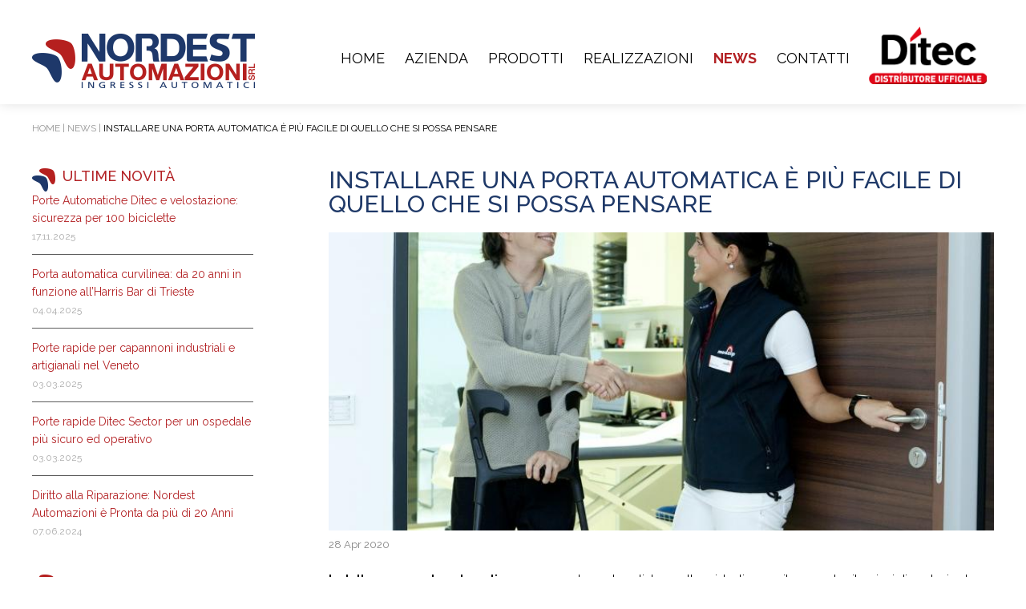

--- FILE ---
content_type: text/html; charset=UTF-8
request_url: https://www.nordestautomazioni.it/news/installare-una-porta-automatica-%C3%A8-pi%C3%B9-facile-di-quello-che-si-possa-pensare.html
body_size: 12144
content:
<!DOCTYPE html>
<html lang="it-IT">
<head>

<meta http-equiv="Content-Type" content="text/html; charset="utf-8" />
<base href="https://www.nordestautomazioni.it/" />
<title>Le porte automatiche riduco il rischio di contagio col Corona Virus - Nordest Automazioni srl</title>

<meta name="description" content="Installare una porta automatica oppure rendere automatiche quelle esistenti, per evitare queste situazioni di contagio al Corona Virus,è più facile di quello che si possa p">
<meta name="keywords" content="Installare una porta automatica è più facile di quello che si possa pensare" />

	<meta name="robots" content="index,follow" />
	
	<meta http-equiv="cache-control" content="no-cache">
	<meta http-equiv="pragma" content="no-cache">
	
	<meta http-equiv="X-UA-Compatible" content="IE=Edge"/>
	<link rel="canonical" href="https://www.nordestautomazioni.it/news/installare-una-porta-automatica-è-più-facile-di-quello-che-si-possa-pensare.html" />
	<meta name="viewport" content="width=device-width, initial-scale=1, maximum-scale=1, user-scalable=yes" />
	<link rel="stylesheet" type="text/css" media="all" href="https://www.nordestautomazioni.it/assets/templates/default/css/nordest.css" />
	
	<script type="text/javascript" src="https://www.nordestautomazioni.it/assets/templates/default/js/jquery-1.10.1.min.js"></script>
	<script type="text/javascript" src="https://www.nordestautomazioni.it/assets/templates/default/js/jquery.mousewheel-3.0.6.pack.js"></script>
	
	<script type="text/javascript" src="https://www.nordestautomazioni.it/assets/templates/default/js/jquery.fancybox.js?v=2.1.5"></script>
	<link rel="stylesheet" type="text/css" href="https://www.nordestautomazioni.it/assets/templates/default/css/jquery.fancybox.css?v=2.1.5" media="screen" />
	<link rel="stylesheet" type="text/css" href="https://www.nordestautomazioni.it/assets/templates/default/css/jquery.fancybox-buttons.css?v=1.0.5" />
	<script type="text/javascript" src="https://www.nordestautomazioni.it/assets/templates/default/js/jquery.fancybox-buttons.js?v=1.0.5"></script>
	<link rel="stylesheet" type="text/css" href="https://www.nordestautomazioni.it/assets/templates/default/css/jquery.fancybox-thumbs.css?v=1.0.7" />
	<script type="text/javascript" src="https://www.nordestautomazioni.it/assets/templates/default/js/jquery.fancybox-thumbs.js?v=1.0.7"></script>
	<script type="text/javascript" src="https://www.nordestautomazioni.it/assets/templates/default/js/jquery.fancybox-media.js?v=1.0.6"></script>

	<script type="text/javascript">
		$(document).ready(function() {
			/*
			 *  Simple image gallery. Uses default settings
			 */

			$('.fancybox').fancybox();

			/*
			 *  Different effects
			 */

			// Change title type, overlay closing speed
			$(".fancybox-effects-a").fancybox({
				helpers: {
					title : {
						type : 'outside'
					},
					overlay : {
						speedOut : 0
					}
				}
			});

			// Disable opening and closing animations, change title type
			$(".fancybox-effects-b").fancybox({
				openEffect  : 'none',
				closeEffect	: 'none',

				helpers : {
					title : {
						type : 'over'
					}
				}
			});

			// Set custom style, close if clicked, change title type and overlay color
			$(".fancybox-effects-c").fancybox({
				wrapCSS    : 'fancybox-custom',
				closeClick : true,

				openEffect : 'none',

				helpers : {
					title : {
						type : 'inside'
					},
					overlay : {
						css : {
							'background' : 'rgba(238,238,238,0.85)'
						}
					}
				}
			});

			// Remove padding, set opening and closing animations, close if clicked and disable overlay
			$(".fancybox-effects-d").fancybox({
				padding: 1,

				openEffect : 'elastic',
				openSpeed  : 300,

				closeEffect : 'elastic',
				closeSpeed  : 200,

				closeClick : true,

				/*helpers : {
					overlay : null
				}*/
				helpers: {
					title : {
						type : 'outside'
					},
					overlay : {
						speedOut : 0
					}
				}
			});

			/* Button helper. Disable animations, hide close button, change title type and content */

			$('.fancybox-buttons').fancybox({
				openEffect  : 'none',
				closeEffect : 'none',

				prevEffect : 'none',
				nextEffect : 'none',

				closeBtn  : false,

				helpers : {
					title : {
						type : 'inside'
					},
					buttons	: {}
				},

				afterLoad : function() {
					this.title = 'Image ' + (this.index + 1) + ' of ' + this.group.length + (this.title ? ' - ' + this.title : '');
				}
			});

			/* Thumbnail helper. Disable animations, hide close button, arrows and slide to next gallery item if clicked */

			$('.fancybox-thumbs').fancybox({
				prevEffect : 'none',
				nextEffect : 'none',

				closeBtn  : true,
				arrows    : true,
				nextClick : true,

				helpers : {
					thumbs : {
						width  : 150,
						height : 150
					}
				}
			});

			/* Media helper. Group items, disable animations, hide arrows, enable media and button helpers.	*/
			$('.fancybox-media')
				.attr('rel', 'media-gallery')
				.fancybox({
					openEffect : 'none',
					closeEffect : 'none',
					prevEffect : 'none',
					nextEffect : 'none',

					arrows : false,
					helpers : {
						media : {},
						buttons : {}
					}
				});

			/*
			 *  Open manually
			 */

			$("#fancybox-manual-a").click(function() {
				$.fancybox.open('1_b.jpg');
			});

			$("#fancybox-manual-b").click(function() {
				$.fancybox.open({
					href : 'iframe.html',
					type : 'iframe',
					padding : 5
				});
			});

			$("#fancybox-manual-c").click(function() {
				$.fancybox.open([
					{
						href : '1_b.jpg',
						title : 'My title'
					}, {
						href : '2_b.jpg',
						title : '2nd title'
					}, {
						href : '3_b.jpg'
					}
				], {
					helpers : {
						thumbs : {
							width: 75,
							height: 50
						}
					}
				});
			});


		});
	</script>
	
	<!-- menu responsive -->
	<link rel="stylesheet" type="text/css" media="screen" href="https://www.nordestautomazioni.it/assets/templates/default/css/mobilemenu.css" />
	<script src="https://www.nordestautomazioni.it/assets/templates/default/js/custom.js"></script>
	
	<!--[if lt IE 9]><script src="//html5shiv.googlecode.com/svn/trunk/html5.js"></script><![endif]-->	
	<!--[if IE 9]><script src="http://ie7-js.googlecode.com/svn/version/2.1(beta4)/IE9.js"></script><![endif]-->
	<!--[if (gte IE 6)&(lte IE 8)]>
		<meta http-equiv="X-UA-Compatible" content="IE=9; IE=8; IE=7" />
		<script type="text/javascript" src="https://www.nordestautomazioni.it/assets/templates/default/js/selectivizr-min.js"></script>
	<![endif]-->
	<!--[if lte IE 8]>
		<link rel="stylesheet" type="text/css" href="https://www.nordestautomazioni.it/assets/templates/default/css/ie8.css" />
	<![endif]-->
	
	<style type="text/css">
	img, div { behavior: url(iepngfix.htc) }
	</style>

	<link href='http://fonts.googleapis.com/css?family=Raleway:400,300,700,900,500,200' rel='stylesheet' type='text/css'>
	<link rel='stylesheet' id='font-awesome-css' href='https://www.nordestautomazioni.it/assets/templates/default/css/font-awesome.css?ver=3.5.2' type='text/css' media='all' />

<style>

</style>

<script>
(function(i,s,o,g,r,a,m){i['GoogleAnalyticsObject']=r;i[r]=i[r]||function(){
  (i[r].q=i[r].q||[]).push(arguments)},i[r].l=1*new Date();a=s.createElement(o),
m=s.getElementsByTagName(o)[0];a.async=1;a.src=g;m.parentNode.insertBefore(a,m)
})(window,document,'script','//www.google-analytics.com/analytics.js','ga');

  ga('create', 'UA-62123346-1', 'auto');
  ga('send', 'pageview');

</script>

<link rel="stylesheet" href="/assets/components/gallery/css/web.css" type="text/css" />
</head>
<body class="single single-post">
<div id="page-wrapper" class="clearfix">
	
	<div id="header-wrapper">
		<div id="header" class="clearfix">
		
			<div id="header-logo-wrapper" class="clearfix">
				<div id="header-logo">
					<a href="/" rel="home" title="NordEst Automazioni">
						<img alt="NordEst Automazioni" src="https://www.nordestautomazioni.it/assets/templates/default/images/logo.png">
					</a>
				</div><!-- #header-logo -->
			</div><!-- #header-logo-wrapper -->
			
			<button class="nav-button">Toggle Navigation</button>

			<div id="header-navigation-wrapper">




<ul class="primary-nav"><li class="first"><a href="https://www.nordestautomazioni.it/" title="Automazioni per porte, portoni e cancelli ed ingressi automatici completi" >Home</a></li>
<li><a href="azienda.html" title="Azienda" >Azienda</a></li>
<li><a href="prodotti/" title="Prodotti" >Prodotti</a><ul><li class="first"><a href="prodotti/ante-porte-ospedaliere.html" title="Ante specifiche per porte ospedaliere – Linea H100" >Ante porte ospedaliere</a></li>
<li><a href="prodotti/porte-ospedaliere.html" title="Porte automatiche ospedaliere" >Porte ospedaliere</a></li>
<li><a href="prodotti/porte-sezionali-garage-aprico.html" title="Porte sezionali da garage Aprico Europa" >Porte sezionali da garage Aprico Europa</a></li>
<li><a href="prodotti/porte-in-legno-per-garage.html" title="Porte in legno per garage Silvelox" >Porte in legno per garage. In Trentino le fanno meglio</a></li>
<li><a href="prodotti/nuovi-portoni-industriali-aprico.html" title="Portoni industriali Aprico" >Portoni industriali Aprico</a></li>
<li><a href="prodotti/porte-rapide-aprico.html" title="Porte rapide con struttura in alluminio" >Porte rapide Aprico con struttura in alluminio </a></li>
<li><a href="prodotti/porte-sezionali-industriali-aprico-europa.html" title="Portoni sezionali Aprico Europa" >Portoni sezionali industriali Aprico Europa</a></li>
<li><a href="prodotti/porte-automatiche-scorrevoli-ditec-das.html" title="Automazione Ditec DAS 200" >Porta automatica scorrevole Ditec DAS200</a></li>
<li><a href="prodotti/porte-pedonali-automatiche-scorrevoli.html" title="Porte automatiche scorrevoli" >Porte pedonali automatiche scorrevoli</a></li>
<li><a href="prodotti/porte-pedonali-automatiche-a-battente.html" title="Porte pedonali automatiche a battente" >Porte pedonali automatiche a battente</a></li>
<li><a href="prodotti/cancelli-automatici.html" title="Cancelli automatici" >Cancelli automatici</a></li>
<li><a href="prodotti/cancelli-scorrevoli.html" title="Cancelli scorrevoli" >Automazioni Ditec ION per cancelli scorrevoli</a></li>
<li><a href="prodotti/cancelli-scorrevoli-sino-a-3000kg.html" title="scorrevoli sino a 3000 Kg" >Automazioni Ditec Neos e Cross per cancelli scorrevoli </a></li>
<li><a href="prodotti/motori-per-ante-a-battente.html" title="cancelli a battente" >Automazioni Ditec PWR per cancelli a battente</a></li>
<li><a href="prodotti/cancelli-a-battente-automazioni-interrate.html" title="cancelli particolari" >Automazioni Ditec Facil, Arc e Cubic per cancelli a battente, con bracci articolati o interrate</a></li>
<li><a href="prodotti/dissuasori-automatici-blindati-a-scomparsa.html" title="Dissuasori automatici blindati a scomparsa" >Protezioni antisfondamento per aree sensibili e anti terrorismo</a></li>
<li><a href="prodotti/porte-da-garage-sezionali.html" title="Porte sezionali da garage Italia" >Porte sezionali da garage</a></li>
<li><a href="prodotti/barriere-automatiche.html" title="Barriere automatiche" >Barriere automatiche</a></li>
<li><a href="prodotti/dissuasore-o-barriera-automatica-a-catena-poly.html" title="Dissuasore o barriera automatica a catena POLY" >Dissuasore o barriera automatica a catena POLY</a></li>
<li><a href="prodotti/automazioni-per-imposte-a-battente.html" title="Automazioni per imposte a battente" >Automazioni per imposte a battente</a></li>
<li><a href="prodotti/porte-rapide-flessibili-a-battente.html" title="Porte flessibili Flap e Aluflap" >Porte flessibili Flap e Aluflap</a></li>
<li><a href="prodotti/porte-flessibili-a-strisce-strip.html" title="Porte flessibili a strisce Strip" >Porte flessibili a strisce Strip</a></li>
<li><a href="prodotti/serramenti-profili-in-alluminio.html" title="Serramenti e profili in alluminio" >Serramenti e profili in alluminio</a></li>
<li><a href="prodotti/porte-rapide-per-il-settore-alimentare.html" title="Porte rapide per il settore alimentare" >Porte rapide per il settore alimentare</a></li>
<li><a href="prodotti/porte-flessibili-industriali.html" title="Porte rapide flessibili industriali e commerciali" >Porte rapide flessibili industriali e commerciali</a></li>
<li><a href="prodotti/porte-sezionali-industriali.html" title="Porte sezionali industriali Italia" >Porte sezionali industriali</a></li>
<li><a href="prodotti/serramenti-ingressi-alluminio.html" title="Profili e Serramenti in alluminio anche in kit di montaggio" >Serramenti in alluminio pronti per l'installazione o in kit di montaggio</a></li>
<li><a href="prodotti/automazioni-portoni-industriali.html" title="Automazioni per portoni industriali" >Automazioni per portoni industriali</a></li>
<li><a href="prodotti/telecomandi-e-accessori.html" title="Telecomandi e accessori" >Telecomandi e accessori</a></li>
<li><a href="prodotti/la-corretta-manutenzione-è-obbligo-di-legge.html" title="La corretta manutenzione è obbligo di legge" >Manutenzione delle porte automatiche</a></li>
<li><a href="prodotti/ricambi-per-porte-portoni-e-cancelli-automatici.html" title="Ricambi anche dei vecchi marchi" >Ricambi anche dei vecchi marchi</a></li>
<li class="last"><a href="prodotti/archivio-schede-tecniche.html" title="Archivio Schede Tecniche" >Archivio Schede Tecniche</a></li>
</ul></li>
<li><a href="realizzazioni/" title="Realizzazioni" >Realizzazioni</a><ul><li class="first"><a href="realizzazioni/affidati-a-noi,-per-rendere-automatici-i-tuoi-prodotti.html" title="Affidati a noi, per rendere automatici i tuoi prodotti." >Affidati a noi, per rendere automatici i tuoi prodotti. </a></li>
<li><a href="realizzazioni/vogliamo-automatizzare-il-cancello-senza-alterare-la-tradizione.html" title="Vogliamo automatizzare il cancello senza alterare la tradizione?" >Vogliamo automatizzare il cancello senza alterare la tradizione?</a></li>
<li><a href="realizzazioni/porte-automatiche-valor-a-villa-manin.-80.000-aperture-nei-primi-4-mesi.html" title="Porte automatiche Valor a Villa Manin" >Super affidabili - Oltre 80.000 aperture in mesi</a></li>
<li><a href="realizzazioni/nuove-porte-sezionali-aprico.html" title="Nuove porte sezionali Aprico" >Nuove porte sezionali Aprico</a></li>
<li><a href="realizzazioni/le-nuove-sale-operatorie-con-porte-automatiche-valor.html" title="Le nuove sale operatorie con porte automatiche Valor" >Porte automatiche ermetiche ospedaliere</a></li>
<li><a href="realizzazioni/nuovo-blocco-operatorio-ospedale-monselice-padova.html" title="Nuovo Blocco Operatorio Ospedale Monselice" >Porte automatiche per ospedale Valor HH</a></li>
<li><a href="realizzazioni/porte-sezionali-di-nordest-automazioni-nella-corte-delle-belle-donne.html" title="Porte sezionali nella corte delle Belle Donne" >Nordest Automazioni realizza porte sezionali speciali</a></li>
<li><a href="realizzazioni/nordest-automazioni-insieme-con-i-suoi-clienti.html" title="Nordest Automazioni: più che vicini, INSIEME ai suoi clienti" >Conta su di noi, prima e dopo l'acquisto</a></li>
<li><a href="realizzazioni/houston,-abbiamo-un-problema-di-manutenzione.html" title="Houston, abbiamo un problema." >Non si apre più la porta automatica</a></li>
<li><a href="realizzazioni/la-scultura-e-il-movimento-dagli-antichi-greci-ai-giorni-nostri.html" title="La scultura e il movimento dagli antichi greci ai giorni nostri" >Dai bronzi di Riace al principato di Montecarlo</a></li>
<li><a href="realizzazioni/porte-sezionali-aprico-nuovi-particolari-di-design.html" title="Porte sezionali Aprico: nuovi particolari di design" >Per rendere unica e più bella la tua casa</a></li>
<li><a href="realizzazioni/porta-automatica-ermetica-sala-operatoria-ospedale-aosta.html" title="Porta automatica ermetica - sala operatoria Ospedale Aosta" >Installazione in due giorni dall'ordine</a></li>
<li><a href="realizzazioni/nuovi-autolavaggi-a-tunnel-self-service-con-porte-rapide.html" title="Nuovi autolavaggi a tunnel self service con porte rapide" >L’architettura vuole le porte rapide Aprico</a></li>
<li><a href="realizzazioni/dieci-portoni-a-libro-aprico.html" title="Dieci portoni a libro Aprico" >Dieci portoni a libro Aprico</a></li>
<li><a href="realizzazioni/porte-automatiche-ospedaliere-nordest-automazioni.html" title="Nordest Automazioni in 13 ospedali del Veneto" >Porte automatiche ospedaliere</a></li>
<li><a href="realizzazioni/nordest-automazioni-ospedali-del-veneto.html" title="Continua il nostro impegno negli ospedali del Veneto" >Porte automatiche ospedaliere</a></li>
<li><a href="realizzazioni/nordest-automazioni-in-13-ospedali-del-veneto.html" title="Porte automatiche scorrevoli DITEC nella Fondazione Querini Stampalia" >Porte automatiche nei musei</a></li>
<li><a href="realizzazioni/vetrate-automatiche-per-piscina.html" title="Vetrate automatiche per piscina, nel prestigioso The Summer Houses di Jesolo" >Vetrate automatiche per piscina</a></li>
<li><a href="realizzazioni/porte-automatiche-ditec-vetrate-scorrevoli-e-porte-ospedaliere-nel-pronto-soccorso-di-dolo.html" title="Porte automatiche Ditec, vetrate scorrevoli e porte ospedaliere a Dolo" >Porte automatiche Ditec, vetrate scorrevoli e porte ospedaliere nel Pronto Soccorso di Dolo</a></li>
<li><a href="realizzazioni/a-venezia-porte-automatiche-ditec-nella-pasticceria-rosa-salva.html" title="A Venezia, porte automatiche Ditec nella pasticceria Rosa Salva" >A Venezia, porte automatiche Ditec nella pasticceria Rosa Salva</a></li>
<li><a href="realizzazioni/porte-automatiche-scorrevoli-nel-nuovo-reparto-di-terapia-intensiva.html" title="Porte automatiche scorrevoli nel nuovo reparto di Terapia Intensiva" >Porte automatiche scorrevoli nel nuovo reparto di Terapia Intensiva</a></li>
<li><a href="realizzazioni/60-porte-automatiche-nelle-sale-operatorie-a-treviso.html" title="60 porte automatiche nelle sale operatorie a Treviso" >60 porte automatiche nelle sale operatorie a Treviso</a></li>
<li class="last"><a href="realizzazioni/20-porte-automatiche-scorrevoli-per-sale-operatorie.html" title="20 porte automatiche scorrevoli per sale operatorie" >20 porte automatiche scorrevoli per sale operatorie</a></li>
</ul></li>
<li class="current-menu-item parent"><a href="news/" title="News" >News</a><ul><li class="first"><a href="news/ante-per-le-porte-delle-sale-operatorie-da-nordest-automazioni-ora-in-tanti-ospedali-di-europa,-asia-e-africa.html" title="Ante per le porte delle sale operatorie: da Nordest Automazioni ora in tanti ospedali di Europa, Asia e Africa" >Ante per le porte delle sale operatorie: da Nordest Automazioni ora in tanti ospedali di Europa, Asia e Africa</a></li>
<li><a href="news/chi-ha-inventato-le-porte-automatiche.html" title="Chi ha inventato le porte automatiche?" >Chi ha inventato le porte automatiche? </a></li>
<li><a href="news/la-storia-della-porta-automatica.html" title="La storia della porta automatica" >La storia della porta automatica – Parte I</a></li>
<li><a href="news/le-porte-rapide-aprico-favoriscono-un-basso-impatto-acustico-ed-ambientale.html" title="Le porte rapide Aprico favoriscono un basso impatto acustico ed ambientale" >Le porte rapide Aprico favoriscono un basso impatto acustico ed ambientale </a></li>
<li><a href="news/premio-per-la-porta-rapida-aprico-più-simpatica-dell’anno.html" title="Premio per la porta rapida Aprico più simpatica dell’anno" >Premio per la porta rapida Aprico più simpatica dell’anno</a></li>
<li><a href="news/una-porta-rapida-specifica-per-il-settore-alimentare-ditec-soft-reset-food.html" title="Una porta rapida specifica per il settore alimentare: Ditec Soft Reset Food" >Una porta rapida specifica per il settore alimentare: Ditec Soft Reset Food </a></li>
<li><a href="news/le-porte-rapide-aprico-con-telo-traslucente-ad-effetto-vedo-non-vedo.html" title="Le porte rapide Aprico con telo traslucente ad effetto VEDO NON VEDO" >Le porte rapide Aprico con telo traslucente ad effetto VEDO NON VEDO</a></li>
<li><a href="news/le-porte-automatiche-del-futuro-con-display-oled-nelle-ante.html" title="Le porte automatiche del futuro con display OLED nelle ante" >Le porte automatiche del futuro con display OLED nelle ante</a></li>
<li><a href="news/ricambi-novotecnica-aprin-paporteautomatiche-ditec.html" title="Archeologia commerciale" >Archeologia commerciale. Le radici della nostro successo </a></li>
<li><a href="news/sponsor-miogliano-rugby.html" title="Insieme con il Mogliano Rugby anche nel 2021" >Abbiamo deciso di continuare a sostenere la “famiglia” del Mogliano Rugby</a></li>
<li><a href="news/guida-alla-scelta-porte-rapide-aprico.html" title="Nuovo catalogo con la GUIDA ALLA SCELTA delle porte rapide Aprico" >Porte rapide Aprico: soluzioni per ogni applicazione o ambiente</a></li>
<li><a href="news/porte-automatiche-ospedaliere-ditec-in-tredici-ospedali.html" title="Porte automatiche DITEC in 13 pronto soccorso del Veneto" >Inaugurata la nuova struttura modulare del pronto soccorso a Piove di Sacco</a></li>
<li><a href="news/porte-automatiche-ditec-pronto-soccorso.html" title="Porte automatiche DITEC nelle strutture ospedaliere di Terni" >Porte automatiche DITEC nelle strutture ospedaliere di Terni</a></li>
<li><a href="news/lo-sprint-(ditec)-contro-le-barriere-architettoniche.html" title="Lo Sprint (Ditec) contro le barriere architettoniche" >Lo Sprint (Ditec) contro le barriere architettoniche</a></li>
<li><a href="news/la-guida-alla-scelta-dei-portoni-automatici-per-garage.html" title="La guida alla scelta dei portoni automatici per garage" >Portoni automatici per garage</a></li>
<li><a href="news/benvenuto-giro-ditalia.html" title="Benvenuto Giro d'Italia" >Nel Veneto 3 tappe importanti</a></li>
<li><a href="news/barriere-manuali.html" title="Barriere manuali" >Barriere manuali</a></li>
<li><a href="news/oltre-il-cancello-automatico.html" title="Oltre il cancello automatico" >Oltre il cancello automatico</a></li>
<li><a href="news/porte-automatiche-scorrevoli-ditec-das107-plus.html" title="Porte automatiche scorrevoli Ditec DAS107 Plus" >Porte automatiche scorrevoli Ditec  DAS107 Plus</a></li>
<li><a href="news/barriere-automatiche-novotecnica-ditec.html" title="Barriere automatiche Novotecnica Ditec" >Barriere automatiche Novotecnica Ditec</a></li>
<li><a href="news/star-trek-e-le-porte-automatiche.html" title="Star Trek e le porte automatiche" >Star Trek e le porte automatiche</a></li>
<li><a href="news/porte-automatiche-in-legno-per-garage.html" title="Porte automatiche in legno per garage Silvelox." >Esperti nella lavorazione del legno: arte, sculture e porte per garage.</a></li>
<li><a href="news/porte-automatiche-in-legno-per-garage-silvelox.html" title="Vetrate automatiche per piscina a Jesolo" >Vetrate automatiche per piscina a Jesolo</a></li>
<li><a href="news/porte-automatiche-ditec.html" title="Porte automatiche Ditec e vini di qualità" >Porte automatiche Ditec</a></li>
<li><a href="news/cancelli-automatici-novotecnica-di-ditec-e-la-millemiglia.html" title="Cancelli automatici Novotecnica di Ditec e la Millemiglia" >Cancelli automatici Novotecnica di Ditec e la Millemiglia</a></li>
<li><a href="news/portoni-industriali-a-libro-aprico-la-soluzione-ideale-per-i-concessionari-di-veicoli-industriali.html" title="Portoni industriali a libro Aprico: la soluzione ideale per i concessionari di veicoli industriali" >Portoni industriali a libro Aprico: la soluzione ideale per i concessionari di veicoli industriali</a></li>
<li><a href="news/portoni-a-libro-o-porte-rapide-cosa-scegliere-nei-pronto-soccorso.html" title="Portoni a libro o porte rapide? Cosa scegliere nei pronto soccorso" >Il caso della camera calda del Pronto Soccorso di Jesolo</a></li>
<li><a href="news/porte-automatiche-pronto-soccorso-dolo.html" title="Porte automatiche pronto soccorso Dolo" >Porte automatiche pronto soccorso Dolo</a></li>
<li><a href="news/le-porte-automatiche-si-aprono.-la-nonna-entra-col-suv-nel-centro-commerciale.html" title="Le porte automatiche si aprono. La nonna entra col SUV nel centro commerciale" >Chi ha inventato le porte automatiche? </a></li>
<li><a href="news/cancelli-automatici-e-mogliano-rugby.html" title="Cancelli automatici e Mogliano Rugby" >Cancelli automatici e Mogliano Rugby</a></li>
<li><a href="news/dissuasori-mobili-al-tempio-canoviano-di-possagno.html" title="Dissuasori mobili al Tempio Canoviano di Possagno" >Dissuasori mobili al Tempio Canoviano di Possagno</a></li>
<li><a href="news/diritto-alla-riparazione-nordest-automazioni-è-pronta-da-più-di-20-anni/" title="Diritto alla Riparazione: Nordest Automazioni è Pronta da più di 20 Anni" >Diritto alla Riparazione: Nordest Automazioni è Pronta da più di 20 Anni</a></li>
<li><a href="news/porte-rapide-avvolgibili-ditec-sector/" title="Porte rapide Ditec Sector per un ospedale più sicuro ed operativo" >Porte rapide Ditec Sector per un ospedale più sicuro ed operativo</a></li>
<li><a href="news/porta-automatica-curvilinea-da-20-anni-in-funzione-all’harris-bar-di-trieste/" title="Porta automatica curvilinea: da 20 anni in funzione all’Harris Bar di Trieste" >Porta automatica curvilinea: da 20 anni in funzione all’Harris Bar di Trieste</a></li>
<li><a href="news/porte-rapide-per-capannoni-industriali-e-artigianali-nel-veneto/" title="Porte rapide per capannoni industriali e artigianali nel Veneto" >Porte rapide per capannoni industriali e artigianali nel Veneto</a></li>
<li><a href="news/porte-automatiche-ditec-e-velostazione-sicurezza-per-100-biciclette/" title="Porte Automatiche Ditec e velostazione: sicurezza per 100 biciclette" >Porte Automatiche Ditec e velostazione: sicurezza per 100 biciclette</a></li>
<li><a href="news/le-porte-automatiche-ditec-favoriscono-l’igiene-nello-studio-dentistico.html" title="Le porte automatiche DITEC favoriscono l’igiene nello studio dentistico" >Le porte automatiche DITEC favoriscono l’igiene nello studio dentistico</a></li>
<li><a href="news/le-porte-automatiche-ditec-tutelano-la-salute-delle-persone.html" title="Le porte automatiche DITEC tutelano la salute delle persone" >Le porte automatiche DITEC tutelano la salute delle persone</a></li>
<li><a href="news/nordest-automazioni-è-sempre-disponibile.html" title="Nordest Automazioni è sempre disponibile" >Nordest Automazioni è sempre disponibile</a></li>
<li><a href="news/porte-automatiche-per-ambienti-sterilizzati-e-ospedalieri.html" title="Porte automatiche per ambienti sterilizzati e ospedalieri" >Porte automatiche per ambienti sterilizzati e ospedalieri</a></li>
<li class="current-menu-item parent"><a href="news/installare-una-porta-automatica-è-più-facile-di-quello-che-si-possa-pensare.html" title="Installare una porta automatica è più facile di quello che si possa pensare" >Installare una porta automatica è più facile di quello che si possa pensare</a></li>
<li><a href="news/modificare-le-porte-esistenti-nei-luoghi-pubblici,-è-facile-ed-utile.html" title="Modificare le porte esistenti nei luoghi pubblici, è facile ed utile." >Modificare le porte esistenti nei luoghi pubblici, è facile ed utile.</a></li>
<li><a href="news/l’uso-di-porte-automatiche-evita-la-diffusione-del-contagio.html" title="L’uso di porte automatiche evita la diffusione del contagio" >L’uso di porte automatiche evita la diffusione del contagio</a></li>
<li><a href="news/le-porte-rapide-aprico-resistono-a-venti-sino-a-100-km/h.html" title="Le porte rapide Aprico resistono a venti sino a 100 km/h" >Le porte rapide Aprico resistono a venti sino a 100 km/h</a></li>
<li><a href="news/normativa-ce-su-porte-sezionali,-portoni-industriali-e-porte-rapide.html" title="Normativa CE su porte sezionali, portoni industriali e porte rapide." >Normativa CE su porte sezionali, portoni industriali e porte rapide.</a></li>
<li><a href="news/fotocellule-di-sicurezza-e-selettore-di-comando-ditec-aprono-una-porta-automatica-segreta-per-entrare-nella-sala-reale.html" title="Fotocellule di sicurezza e selettore di comando DITEC Aprono una porta automatica segreta per entrare nella sala reale" >Fotocellule di sicurezza e selettore di comando DITEC Aprono una porta automatica segreta per entrare nella sala reale</a></li>
<li><a href="news/quanto-dura-una-porta-automatica.html" title="Quanto dura una porta automatica?" >Quanto dura una porta automatica?</a></li>
<li><a href="news/le-porte-automatiche-nelle-farmacie-aiutano-le-mamme-con-la-carrozzina.html" title="Le porte automatiche nelle farmacie aiutano le mamme con la carrozzina" >Le porte automatiche nelle farmacie aiutano le mamme con la carrozzina</a></li>
<li><a href="news/ultima-news-di-nord-est-automazioni.html" title="Porte automatiche Ditec nel nuovo blocco operatorio - dipartimento di Ginecologia nell'Ospedale Civile di Venezia." >Porte automatiche Ditec nelle sale operatorie dell'Ospedale di Venezia</a></li>
<li><a href="news/in-maximus-neque.html" title="Nordest Automazioni installa le nuove porte automatiche Ditec Valor nell'Ospedale di Arezzo" >Nuove porte automatiche Ditec Valor nell'Ospedale di Arezzo</a></li>
<li><a href="news/lautomazione-interrata-per-cancelli-ditec-cubic,-utilizzata-per-realizzare-uno-scivolo-automatico-per-persone-disabili.html" title="L'automazione interrata per cancelli Ditec Cubic, utilizzata per realizzare uno scivolo automatico per persone disabili" >L'automazione interrata per cancelli automatici Ditec Cubic in una realizzazione particolare</a></li>
<li><a href="news/garage-ipertecnologico-con-porte-sezionali-a-mogliano-veneto.html" title="Garage ipertecnologico con porte sezionali a Mogliano Veneto" >Garage ipertecnologico con porte sezionali a Mogliano Veneto</a></li>
<li><a href="news/automazione-per-scuri-a-battente-ditec-radius-un-fiore-all’occhiello-per-il-recupero-dell’antica-corte-rurale.html" title="Automazione per scuri a battente DITEC Radius: un fiore all’occhiello per il recupero dell’antica corte rurale" >Automazione per scuri a battente DITEC Radius: nel recupero della corte rurale</a></li>
<li><a href="news/un-cancello-automatico-con-automazione-interrata-ditec-cubic-apre-le-porte-a-casa-maier-di-trieste.html" title="Un cancello automatico con automazione interrata Ditec Cubic apre le porte a casa Maier di Trieste" >Cancello automatico con automazione interrata Ditec Cubic apre Casa Maier a Trieste </a></li>
<li><a href="news/porte-automatiche-ditec-aprono-le-porte-di-prestigiosi-hotel-a-venezia.html" title="Porte automatiche Ditec aprono le porte di prestigiosi hotel a Venezia" >Porte automatiche Ditec nei prestigiosi hotel di Venezia</a></li>
<li><a href="news/porte-flessibili-ditec-e-barriere-automatiche-nel-deposito-tram-di-padova.html" title="Porte flessibili Ditec e barriere automatiche nel deposito tram di Padova" >Porte rapide e barriere automatiche Ditec per i depositi ferrotramviari</a></li>
<li><a href="news/cancelli-automatici-a-risparmio-di-energia.-da-nordest-automazioni,-motori-a-24-volt-per-cancelli-e-barriere-automatiche.html" title="Cancelli automatici e barriere automatiche a risparmio di energia. Da Nordest Automazioni, motori a 24 Volt" >Cancelli automatici e barriere automatiche a 24 Volt a risparmio di energia da Nordest Automazioni</a></li>
<li><a href="news/auotomazioni-ditec-per-cancelli-a-battente-a-risparmio-energetico,-per-uso-intensivo.html" title="Auotomazioni Ditec per cancelli a battente a risparmio energetico, per uso intensivo" >Cancelli automatici a battente per uso intensivo, a risparmio energetico</a></li>
<li><a href="news/automazioni-ditec-per-scuri-in-una-villa-sul-sile.html" title="Automazioni Ditec per scuri in una villa sul Sile" >Automazioni per scuri</a></li>
<li><a href="news/porta-automatica-ditec-valor-paddock-ducati-corse.html" title="Nordest Automazioni e la porta automatica Ditec Valor nel paddock Ducati Corse Moto GP" >Nordest Automazioni e la porta automatica Ditec Valor nel paddock Ducati Corse</a></li>
<li><a href="news/automazione-per-cancelli-scorrevoli-ditec-neos.html" title="Automazione per cancelli scorrevoli DITEC Neos Da 300 a 1000 Kg. Sicurezza in 24 V, certificato TÜV" >Automazione per cancelli scorrevoli DITEC Neos Da 300 a 1000 Kg. Sicurezza in 24 V, certificato TÜV</a></li>
<li><a href="news/porte-automatiche-ditec-per-il-nuovo-obi-di-silea-(tv).html" title="Porte automatiche DITEC per il nuovo punto vendita OBI di Silea (TV)" >Porte automatiche DITEC per il nuovo punto vendita OBI di Silea (TV) </a></li>
<li><a href="news/porte-automatiche-ditec-nel-nuovo-ospedale-di-bologna.html" title="Porte automatiche Ditec nel nuovo ospedale di Bologna" >Porte automatiche Ditec nel nuovo ospedale di Bologna</a></li>
<li><a href="news/automazione-per-porte-da-garage-ditec-top.html" title="Automazione per porte da garage DITEC Top Installazione facile  e veloce" >Automazione per porte da garage DITEC Top</a></li>
<li><a href="news/porte-automatiche-ditec,-certificate-tüv,-nel-decathlon-a-chioggia.html" title="Porte automatiche Ditec, certificate TÜV, nel Decathlon a Chioggia" >Porte automatiche Ditec, certificate TÜV, nel Decathlon a Chioggia</a></li>
<li><a href="news/nordest-automazioni-e-mogliano-rugby-forti,-determinati-e-leali.html" title="Nordest Automazioni e Mogliano Rugby: forti, determinati e leali" >Nordest Automazioni e Mogliano Rugby: forti, determinati e leali</a></li>
<li><a href="news/auguri-a-tutti-voi.html" title="Auguri a tutti voi" >Auguri a tutti voi</a></li>
<li><a href="news/nuove-porte-da-garage-sezioonali.html" title="Belli e ben fatti" >Belli e ben fatti</a></li>
<li><a href="news/la-porta-automatica,-..-della-porta-accanto.html" title="La porta automatica, .. della porta accanto" >La porta automatica, .. della porta accanto</a></li>
<li><a href="news/22-porte-automatiche-ditec-per-sale-operatorie-nell’ospedale-di-brescia.html" title="22 porte automatiche Ditec per le sale operatorie nell’Ospedale di Brescia" >22 porte automatiche Ditec per le sale operatorie nell’Ospedale di Brescia</a></li>
<li><a href="news/porte-automatiche-nordest-automazioni-sulle-dolomiti.html" title="Emozioni sulle Dolomiti, con Nordest Automazioni" >Emozioni sulle Dolomiti, con Nordest Automazioni</a></li>
<li><a href="news/auguri-per-un-futuro-automatizzato!.html" title="Auguri per un futuro automatizzato!" >Auguri per un futuro automatizzato!</a></li>
<li><a href="news/nordest-automazioni,-le-porte-automatiche-ditec-e-la-magia-del-volo.html" title="Nordest automazioni, le porte automatiche Valor e la magia del volo" >Nordest automazioni e Volandia</a></li>
<li><a href="news/nordest-automazioni,-porte-automatiche-valor-di-qualità.html" title="Come migliorare l’immagine con le porte automatiche" >Porte Automatiche di qualità a Conegliano</a></li>
<li><a href="news/porte-rapide-con-struttura-in-alluminio.html" title="Novità nelle porte rapide" >Nuove porte rapide con struttura in alluminio</a></li>
<li><a href="news/novità-nei-cancelli-automatici.html" title="Novità nei cancelli automatici" >Nuove automazioni per cancelli a battente</a></li>
<li><a href="news/e-l’ultimo-chiuda-la-porta-(con-le-porte-scorrevoli-antipanico-a-sfondamento).html" title="E l’ultimo chiuda la porta (con le porte scorrevoli antipanico a sfondamento)" >Porte scorrevoli antipanico a sfondamento</a></li>
<li><a href="news/c’è-anche-un-po’-di-nordest-automazioni-in-formula-1.html" title="C’è anche un po’ di Nordest Automazioni in Formula 1" >4 porte automatiche Nordest Automazioni nel nuovo centro di ricerche</a></li>
<li><a href="news/ho-visto-una-clinica-veterinaria,-che-voi-esseri-umani-non-potreste-neppure-immaginarvi!.html" title="Ho visto una clinica veterinaria, che voi esseri umani non potreste neppure immaginare!" >Porte automatiche ospedaliere Valor a tenuta ermetica e semi ermetica.</a></li>
<li><a href="news/porta-rapida-ditec-soft-reset-specifica-per-interni-–-10-volte-smart.html" title="Porta rapida Ditec Soft Reset Specifica per interni – 10 volte smart" >Nuova porta rapida Ditec Soft Reset – 10 volte smart.</a></li>
<li class="last"><a href="news/porte-automatiche-ditec-nel-supermercato-cadoro.html" title="I cavalieri della tavola rotonda, nella prova della porta automatica !" >Nella prova della porta automatica!</a></li>
</ul></li>
<li class="last"><a href="contatti/" title="Richiesta di preventivo, informazioni o assistenza" >Contatti</a><ul><li class="first"><a href="contatti/privacy.html" title="Informativa sul trattamento dei dati personali" >Privacy</a></li>
<li class="last"><a href="contatti/mappa-del-sito.html" title="Mappa del sito" >Mappa del sito</a></li>
</ul></li>
</ul>




			</div>
			
			<div id="header-logodx-wrapper" class="clearfix">
				<div id="header-logo">
					<a href="http://www.ditecentrematic.it/" title="Ditec" target="_blank">
						<img alt="Ditec" width="147" src="https://www.nordestautomazioni.it/assets/templates/default/images/logo-ditec.png">
					</a>
				</div>
			</div>

		</div><!-- #header  -->
	</div><!-- #header-wrapper  -->
	
        <div id="parallax-wrapper">
		<div id="parallax-inner" class="clearfix">
			<div id="parallax-title-wrapper">
				<div id="parallax-title" class="heading-font">
					<div class="breadcrumbs-nav">
 <ul> <li><a href="/">Home</a></li> <li><a href="news/">News</a></li> <li class="active">Installare una porta automatica è più facile di quello che si possa pensare</li></ol>
					</div>
				</div>
			</div>
		</div><!-- #parallax-inner -->
</div><!-- #parallax-wrapper -->
	
	<!-- content-wrapper -->
	<div id="content-wrapper">
	
		<!-- content -->
		<div id="content" class="clearfix">
			
			<!-- blocco ultime novità -->
			<div id="mini-blog-type" class="content-column-wrapper clearfix left-sidebar">
				<div class="content-column clearfix">
				
					<!-- ARTICLE -->
					<article class="post clearfix">
			
						<div class="entry-inner clearfix">
							
							<div class="entry-content-wrapper clearfix">
								<div class="entry-content clearfix">
								
<h1 class="entry-title">Installare una porta automatica è più facile di quello che si possa pensare</h1>
									
<div class="entry-media-wrapper clearfix">
	<div class="entry-media clearfix">
			<a class="fancybox-effects-d" href="assets/images/news/Nordest Automazioni fornisce porte automatiche.jpg">
			<img width="780" height="350" src="/assets/image-cache/images/news/Nordest%20Automazioni%20fornisce%20porte%20automatiche.7edb7fac.jpg" alt="NordEst Automazioni" />
				<div class="entry-media-overlay">
					<div class="entry-media-zoom"><i class="icon-zoom-in"></i></div>
				</div>
			</a>
	</div>
</div>
									
									<div class="entry-meta-wrapper">
										<div class="entry-meta heading-font">
											<ul>
<li>28 Apr 2020</li> 
											</ul>
										</div>
									</div>
									
	
        <p><strong>Installare una porta automatica</strong> oppure rendere automatiche quelle esistenti, per evitare queste situazioni di contagio al Corona Virus,<strong>è più facile di quello che si possa pensare.</strong></p>
<p><strong>Volete avere informazioni senza perder tempo prezioso?</strong><br /> <strong>Inviateci 2 fotografie</strong> del vostro ingresso o della porta che volete automatizzare.<br /> Una foto dall'esterno ed una dall'interno.</p>
<p><strong>Anche via Whatapps al 340 181 66 06 </strong>oppure <strong>per email</strong>: <strong><a href="mailto:info@nordestautomazioni.it" target="_blank">info@nordestautomazioni.it</a></strong><br /> <strong>Entro poco tempo - senza impegno - vi daremo un'idea del costo e dei tempi</strong>.</p>
<p>La porta automatica deve comunque essere integrata con mascherine, guanti, gel disinfettante e distanza sociale.</p>
<p>Una bella <strong>porta automatica DITEC può dare un valido aiuto</strong> sia quando gli utenti si trovano in queste situazioni sia <strong>per evitare il rischio di contagio</strong> e di toccare continuamente le maniglie.</p>
<p>Nordest Automazioni è da oltre 40 anni specialista di porte automatiche e dispone di una fitta rete di installatori in tutto il Triveneto.</p>
<p>Grazie ai soci del Consorzio Aprico, di cui è membro attivo, può inoltre contribuire a risolvere questo problema in tutta Italia.  </p>
        




									

								</div>
	
							</div>

						</div>
	
					
					</article>
					<!--END /ARTICLE -->

			
				<div id="pagination" class="clearfix">
					<div id='page-number'>
<!-- Pagina 1 di 2 --></div>
					<div id='page-links'>
						<!-- <span class='page-numbers current'>1</span>
						<a class='page-numbers' href='/amplius/mini/?paged=2'>2</a> -->
						<a class="next page-numbers" href="news/"><button class="next">Altri articoli<i class="fa fa-circle-arrow-right"></i></button></a>
						</div>
					</div>
				</div>
			</div>
			<!--end / blocco ultime novità -->
			
			<!--left sidebar -->
			<div id="sidebar-wrapper" class="content-column-wrapper clearfix">
				<div class="content-column clearfix">
				
						<div class="widget sidebar-widget clearfix widget_recent_entries" id="recent-posts-3">
							<div class="widget-title-wrapper"><div class="widget-title heading-font">Ultime novità</div></div>
							<ul>
					<li>
<a href="news/porte-automatiche-ditec-e-velostazione-sicurezza-per-100-biciclette/" title="Porte Automatiche Ditec e velostazione: sicurezza per 100 biciclette">Porte Automatiche Ditec e velostazione: sicurezza per 100 biciclette</a>
<span class="post-date">17.11.2025</span>
</li>

<li>
<a href="news/porta-automatica-curvilinea-da-20-anni-in-funzione-all’harris-bar-di-trieste/" title="Porta automatica curvilinea: da 20 anni in funzione all’Harris Bar di Trieste">Porta automatica curvilinea: da 20 anni in funzione all’Harris Bar di Trieste</a>
<span class="post-date">04.04.2025</span>
</li>

<li>
<a href="news/porte-rapide-per-capannoni-industriali-e-artigianali-nel-veneto/" title="Porte rapide per capannoni industriali e artigianali nel Veneto">Porte rapide per capannoni industriali e artigianali nel Veneto</a>
<span class="post-date">03.03.2025</span>
</li>

<li>
<a href="news/porte-rapide-avvolgibili-ditec-sector/" title="Porte rapide Ditec Sector per un ospedale più sicuro ed operativo">Porte rapide Ditec Sector per un ospedale più sicuro ed operativo</a>
<span class="post-date">03.03.2025</span>
</li>

<li>
<a href="news/diritto-alla-riparazione-nordest-automazioni-è-pronta-da-più-di-20-anni/" title="Diritto alla Riparazione: Nordest Automazioni è Pronta da più di 20 Anni">Diritto alla Riparazione: Nordest Automazioni è Pronta da più di 20 Anni</a>
<span class="post-date">07.06.2024</span>
</li>

							</ul>
						</div>
						
						<div class="widget sidebar-widget clearfix coffee_portfolio_widget" id="coffee_portfolio_widget-2">
							<div class="widget-title-wrapper">
								<div class="widget-title heading-font">Ultime realizzazioni</div>
							</div>
							<div class="coffee_portfolio_widget_grid">
								<ul class="clearfix">
<li>				
	<a href="realizzazioni/20-porte-automatiche-scorrevoli-per-sale-operatorie.html" title="20 porte automatiche scorrevoli per sale operatorie">
										<img width="55" height="55" src="/assets/image-cache/images/prodotti/Porte%20automatiche%20sale%20operatorie%20Nordest%20Automazioni2-min.50b0e261.png" class="attachment-thumbnail-55x55 wp-post-image" alt="20 porte automatiche scorrevoli per sale operatorie" />					
										<div class="entry-media-overlay">
											<div class="entry-media-permalink"><i class="fa fa-link"></i></div>
										</div>
									</a>
</li>
<li>				
	<a href="realizzazioni/60-porte-automatiche-nelle-sale-operatorie-a-treviso.html" title="60 porte automatiche nelle sale operatorie a Treviso">
										<img width="55" height="55" src="/assets/image-cache/images/prodotti/Ante%20porte%20ospedaliere%20Nordest%20Automazioni15.3e73c523.jpg" class="attachment-thumbnail-55x55 wp-post-image" alt="60 porte automatiche nelle sale operatorie a Treviso" />					
										<div class="entry-media-overlay">
											<div class="entry-media-permalink"><i class="fa fa-link"></i></div>
										</div>
									</a>
</li>
<li>				
	<a href="realizzazioni/porte-automatiche-scorrevoli-nel-nuovo-reparto-di-terapia-intensiva.html" title="Porte automatiche scorrevoli nel nuovo reparto di Terapia Intensiva">
										<img width="55" height="55" src="/assets/image-cache/images/realizzazioni/Porte%20automatiche%20sala%20operastoria%20Nordest%20Automazioni4.3e73c523.jpg" class="attachment-thumbnail-55x55 wp-post-image" alt="Porte automatiche scorrevoli nel nuovo reparto di Terapia Intensiva" />					
										<div class="entry-media-overlay">
											<div class="entry-media-permalink"><i class="fa fa-link"></i></div>
										</div>
									</a>
</li>
<li>				
	<a href="realizzazioni/a-venezia-porte-automatiche-ditec-nella-pasticceria-rosa-salva.html" title="A Venezia, porte automatiche Ditec nella pasticceria Rosa Salva">
										<img width="55" height="55" src="/assets/image-cache/images/realizzazioni/A%20Porte%20automatiche%20venezia%20da%20Nordest%20Automazioni1.3e73c523.jpg" class="attachment-thumbnail-55x55 wp-post-image" alt="A Venezia, porte automatiche Ditec nella pasticceria Rosa Salva" />					
										<div class="entry-media-overlay">
											<div class="entry-media-permalink"><i class="fa fa-link"></i></div>
										</div>
									</a>
</li>
								</ul>
							</div>
						</div>
						
					</div>

<!-- WHATSAPP-->
<article class="post clearfix" style="background:#11873a; border-radius:6px; text-align:center; padding-bottom:8px; margin-bottom:25px;">
	<div class="entry-media-wrapper clearfix">
		<a href="tel:+39335458732" title="Whatsapp"><img src="https://www.nordestautomazioni.it/assets/templates/default/images/whatsapp.gif" alt="whatsapp" style="width:auto; max-width:98%; border-radius:6px;" /></a>
	</div>
	<div class="entry-title-wrapper clearfix">
		<h2 class="entry-title" style="background:#FFF; padding:6px 0px 8px; width:80%; font-size:24px; font-weight:300; text-align:center; margin:0 auto; margin-bottom:10px;"><span itemprop="telephone"><a href="tel:+39335458732" onclick="ga('send', 'mobile', 'click-tel', '335458732')" rel="bookmark" style="color:#11873a;">+39 335 458732</a></span></h2>
		<h4 style="color:#FFF;">Contattaci con il tuo smartphone</h4>
	</div>
       
</article>
<!-- end WHATSAPP-->




<div class="widget clearfix aprico">
 <h4>Nordest Automazioni aderisce al consorzio</h4>
 <img src="https://www.nordestautomazioni.it/assets/templates/default/images/logo-aprico.png">
</div>


				</div><!--end /left sidebar -->
			
			
			
		</div><!-- #content -->
	
		
		
		<div id="call-to-action-wrapper">
	<div id="call-to-action" class="heading-font">
	 <p>
CHIEDI UN PREVENTIVO GRATUITO E SENZA IMPEGNO SUI NOSTRI PRODOTTI E SERVIZI <a href="contatti/" >CONTATTACI!</a></p>
	</div>
</div><!-- #call-to-action-wrapper -->

	

<div id="footer-wrapper" class="clearfix">
			<div id="footer" class="clearfix">
				
				<div class="footer-content-column-wrapper clearfix">
					<div class="footer-content-column clearfix">
						<div class="widget footer-widget clearfix widget_text">
							<div class="widget-title-wrapper">
								<div class="widget-title heading-font">Nordest Automazioni S.r.l.</div>
							</div>
							<div class="textwidget">
								<p>Via Alessandro Volta 47/a</p>
								<p></p>
								<p>31030 Dosson di Casier (Treviso)</p>
								<p>R.I. di Treviso C.F e P.I. 04602370266</p>
<p>Cap. Soc. Euro 50.000,00 i.v.</p>
							</div>
						</div>
					</div>							
				</div>
				
				<div class="footer-content-column-wrapper clearfix">
					<div class="footer-content-column clearfix">
						<div class="widget footer-widget clearfix widget_text">
							<div class="widget-title-wrapper">
								<div class="widget-title heading-font">Contatti</div>
							</div>
							<div class="textwidget2">
								<p>Telefono: 0422 491887</p>
								<p>Fax: 0422 492427</p>
								<p><a href="mailto:&#105;&#110;&#102;&#111;&#064;&#110;&#111;&#114;&#100;&#101;&#115;&#116;&#097;&#117;&#116;&#111;&#109;&#097;&#122;&#105;&#111;&#110;&#105;&#046;&#105;&#116;">info@nordestautomazioni.it</a></p>
								
							</div>
						</div>
					</div>
				</div>
				<div class="footer-clearfix clearfix"></div>
				
				<div class="footer-content-column-wrapper clearfix">
					<div class="footer-content-column clearfix">
						<div class="widget footer-widget clearfix widget_tag_cloud">
							<div class="widget-title-wrapper">
								<div class="widget-title heading-font">Link</div>
							</div>
							<div class="tagcloud">
								<a href="/">Home</a>
								<!--<a href="prodotti/archivio-schede-tecniche.html">Schede tecniche</a>-->
								<a href="contatti/">Contatti</a>
								<a href="contatti/privacy.html">Privacy</a>
								<a href="contatti/mappa-del-sito.html">Mappa del sito</a>
<a href="prodotti/archivio-schede-tecniche.html">Schede Tecniche</a>
<a href="https://www.linkedin.com/company/nordest-automazioni-s-r-l-/">LinkedIn</a>
							</div>
						</div>
						<div class="copyrights">
							&copy; Copyright <em id="copyright-year">2026</em>. <a href="https://www.bizen.it" title="A Digital Project by Bizen" target="_blank" rel="nofollow">A Digital Project by Bizen</a>
						</div>
					</div>
				</div>
				
			</div><!-- #footer -->
		</div><!-- #footer-wrapper -->
	</div><!-- #content-wrapper -->
	
</div><!-- #page-wrapper -->
<script type="text/javascript">
var _iub = _iub || [];
_iub.csConfiguration = {"consentOnContinuedBrowsing":false,"invalidateConsentWithoutLog":true,"perPurposeConsent":true,"siteId":351350,"cookiePolicyId":195284,"lang":"it", "banner":{ "acceptButtonDisplay":true,"closeButtonRejects":true,"customizeButtonDisplay":true,"explicitWithdrawal":true,"listPurposes":true,"position":"float-bottom-center","rejectButtonDisplay":true }};
</script>
<script type="text/javascript" src="//cdn.iubenda.com/cs/iubenda_cs.js" charset="UTF-8" async></script>
</body>
</html>

--- FILE ---
content_type: text/css
request_url: https://www.nordestautomazioni.it/assets/templates/default/css/nordest.css
body_size: 15072
content:
html,body,div,span,applet,object,iframe,h1,h2,h3,h4,h5,h6,p,blockquote,pre,a,abbr,acronym,address,big,cite,code,del,dfn,em,img,ins,kbd,q,s,samp,small,strike,strong,sub,sup,tt,var,b,u,i,center,dl,dt,dd,ol,ul,li,fieldset,form,label,legend,table,caption,tbody,tfoot,thead,tr,th,td,article,aside,canvas,details,embed,figure,figcaption,footer,header,hgroup,menu,nav,output,ruby,section,summary,time,mark,audio,video{margin:0;padding:0;border:0;font-size:100%;font:inherit;vertical-align:baseline}
article,aside,details,figcaption,figure,footer,header,hgroup,menu,nav,section{display:block}
body{line-height:1}
ol,ul{list-style:none}
blockquote,q{quotes:none}
blockquote:before,blockquote:after,q:before,q:after{content:'';content:none}
table{border-collapse:collapse;border-spacing:0}
a{text-decoration:none; color:#b32225;}
.clearfix:before,.clearfix:after{content:'.';display:block;overflow:hidden;visibility:hidden;font-size:0;line-height:0;width:0;height:0}
.clearfix:after{clear:both}
.clearfix{zoom:1}
body{ background:#FFFFFF; font-size:14px;line-height:22px;color:#000000;text-rendering:optimizelegibility;}
.red { color:#F00; font-size:22px; font-weight:700; line-height:1px; }
#wpadminbar{-webkit-backface-visibility:hidden;-moz-backface-visibility:hidden;-ms-backface-visibility:hidden;-o-backface-visibility:hidden;backface-visibility:hidden;-webkit-transform:translate(0)}
#page-wrapper{position:relative;display:block;overflow:hidden}
#page-wrapper #header-wrapper{position:absolute;display:block;top:0;width:100%;z-index:100;-webkit-transform:translate(0); }
/*.single #page-wrapper #header-wrapper{border-bottom:1px solid #424242;}*/
#page-wrapper #header-wrapper #header{position:relative;display:block;width:100%;max-width:1200px;margin:0 auto}
#page-wrapper #parallax-wrapper{width:100%;position:relative;top:130px; min-height:20px; }
#page-wrapper #parallax-wrapper #parallax-inner{position:relative;display:block;width:100%;max-width:1200px;margin:20px auto 0;height:100%; font-weight:400;}
#page-wrapper #content-wrapper{position:relative;display:block; top:170px; z-index:80}
#page-wrapper #content-wrapper #content{position:relative;display:block;width:100%;max-width:1200px;margin:0 auto; min-height:500px;}
#page-wrapper #content-wrapper #call-to-action-wrapper #call-to-action{position:relative;display:block;width:100%;max-width:1200px;margin:0 auto; }
#page-wrapper #content-wrapper #twitterfeed-wrapper #twitterfeed{position:relative;display:block;max-width:1180px;margin:0 auto}
#page-wrapper #content-wrapper #footer-wrapper{position:relative;display:block; color:#FFF; }
#page-wrapper #content-wrapper #footer-wrapper #footer{position:relative;display:block;width:100%;max-width:1200px;margin:0 auto; min-height:450px; }
#page-wrapper #content-wrapper #bottom-footer-wrapper #bottom-footer{position:relative;display:block;width:100%;max-width:1200px;margin:0 auto; }
#header-wrapper{-webkit-box-shadow:0px 0px 14px 0px rgba(0, 0, 0, 0.12);-moz-box-shadow:0px 0px 14px 0px rgba(0, 0, 0, 0.12);box-shadow:0px 0px 14px 0px rgba(0, 0, 0, 0.12);-webkit-backface-visibility:hidden;-moz-backface-visibility:hidden;-ms-backface-visibility:hidden;-o-backface-visibility:hidden;backface-visibility:hidden}

#header-wrapper #header #header-logodx-wrapper{position:absolute;display:block;height:67%;top:25%;width:13%;right:0px;z-index:60;-webkit-backface-visibility:hidden;
-moz-backface-visibility:hidden;-ms-backface-visibility:hidden;-o-backface-visibility:hidden;backface-visibility:hidden}

#header-wrapper #header #header-logo-wrapper{position:absolute;display:block;height:67%;top:32%;width:24%;left:0px;z-index:60;-webkit-backface-visibility:hidden; border:0px solid #000;
-moz-backface-visibility:hidden;-ms-backface-visibility:hidden;-o-backface-visibility:hidden;backface-visibility:hidden}
#header-wrapper #header #header-logo-wrapper #header-logo{position:relative;display:block;/*margin-left:10px;*/height:100%}
#header-wrapper #header #header-logo-wrapper #header-logo a{position:relative;display:block;height:100%;max-width:100%}
#header-wrapper #header #header-logo-wrapper #header-logo a img{position:absolute;display:block;vertical-align:bottom;/*height:100%;*/max-width:100%;-webkit-transition:0.2s;-moz-transition:0.2s;-o-transition:0.2s;transition:0.2s}
#content article .entry-content-wrapper .entry-content a.read-more button i{color:inherit;position:absolute;top:14px;left:15px;font-size:14px}
#content article .entry-content-wrapper .entry-content a.read-more button:hover{color:white;background-color:#1abc9c}
#content article .entry-content-wrapper .entry-content .entry-tags{position:relative;display:block;margin-top:-3px;margin-bottom:23px}
#content article .entry-content-wrapper .entry-content .entry-tags a{position:relative;display:inline-block;text-decoration:none;color:#666;border:1px solid #bfbfbf;padding:2px 9px 1px 9px;margin:0 10px 0 0;background-color:rgba(26, 188, 156, 0);-webkit-transition:0.2s;-moz-transition:0.2s;-o-transition:0.2s;transition:0.2s}
#parallax-wrapper #parallax-inner #parallax-title-wrapper #parallax-title{text-transform:uppercase;font-size:12px;line-height:20px;text-shadow:0px 0px 6px rgba(0, 0, 0, 0.1)}
#parallax-wrapper #parallax-inner #parallax-title-wrapper #parallax-title .breadcrumbs-nav ul li{position:relative;display:inline-block}
#parallax-wrapper #parallax-inner #parallax-title-wrapper #parallax-title .breadcrumbs-nav ul li .sub-menu{position:relative;display:inline-block}
#parallax-wrapper #parallax-inner #parallax-title-wrapper #parallax-title .breadcrumbs-nav ul li a{color:#969696;-webkit-transition:0.2s;-moz-transition:0.2s;-o-transition:0.2s;transition:0.2s}
#parallax-wrapper #parallax-inner #parallax-title-wrapper #parallax-title .breadcrumbs-nav ul li a:hover{color:#1f3968}
#parallax-wrapper #parallax-inner #parallax-title-wrapper #parallax-title .breadcrumbs-nav ul li a:after{content:' |';color:#969696;font-weight:normal}
#parallax-wrapper #parallax-inner #parallax-title-wrapper #parallax-title .breadcrumbs-nav ul li.current-menu-item > a, 
#parallax-wrapper #parallax-inner #parallax-title-wrapper #parallax-title .breadcrumbs-nav ul li.current_page_item > a {color:#969696;font-weight:bold}
#parallax-wrapper #parallax-inner #parallax-title-wrapper #parallax-title .breadcrumbs-nav ul li:last-child a:after{display:none}
#parallax-wrapper #parallax-inner #parallax-title-wrapper #parallax-title .breadcrumbs-nav ul li:last-child a{color:#1f3968}
#parallax-wrapper #parallax-inner #parallax-aside-wrapper{position:absolute;display:block;top:50%;margin-top:-25px;right:10px;border:3px solid rgba(255, 255, 255, 0.5)}
#parallax-wrapper #parallax-inner #parallax-aside-wrapper #parallax-search input{text-transform:uppercase;color:#fff;font-size:14px;text-shadow:0px 0px 6px rgba(0, 0, 0, 0.1);background:none;padding:13px
50px 13px 16px;width:59px;margin:0;border:none;display:block;outline:none;outline-offset:0}
#parallax-wrapper #parallax-inner #parallax-aside-wrapper #parallax-search i{color:#fff;font-size:14px;position:absolute;right:16px;top:50%;margin-top:-8px}
#parallax-wrapper #parallax-inner #parallax-aside-wrapper #parallax-filter{text-transform:uppercase;color:#fff;font-size:14px;text-shadow:0px 0px 6px rgba(0, 0, 0, 0.1);background:none;padding:10px
30px 10px 16px}
#parallax-wrapper #parallax-inner #parallax-aside-wrapper #parallax-filter .filters{position:relative;display:block;min-height:24px}
#parallax-wrapper #parallax-inner #parallax-aside-wrapper #parallax-filter .filters li{position:relative;display:none;float:left;white-space:nowrap;margin-right:20px;height:auto !important}
#parallax-wrapper #parallax-inner #parallax-aside-wrapper #parallax-filter .filters li.current{display:block}
#parallax-wrapper #parallax-inner #parallax-aside-wrapper #parallax-filter .filters li.current a{opacity:1}
#parallax-wrapper #parallax-inner #parallax-aside-wrapper #parallax-filter .filters li a{color:#fff;opacity: .7;-webkit-transition:0.2s;-moz-transition:0.2s;-o-transition:0.2s;transition:0.2s}
#parallax-wrapper #parallax-inner #parallax-aside-wrapper #parallax-filter .filters li a:hover{opacity:1}
#parallax-wrapper #parallax-inner #parallax-aside-wrapper #parallax-filter i{color:#fff;font-size:14px;position:absolute;right:16px;top:50%;margin-top:-7px}
#parallax-wrapper #parallax-google-maps{position:relative;display:block;width:100%;margin:0 auto;height:100%}
#content .content-column-wrapper{position:relative;display:block;float:right}
#content article{position:relative;display:block;float:left;width:100%}
#content article .entry-media-wrapper{position:relative;display:block}
#content article .entry-media-wrapper .entry-media{position:relative;display:block;margin-bottom:10px}
#content article .entry-media-wrapper .entry-media img{width:100%;height:auto;vertical-align:bottom}
#content article .entry-media-wrapper .entry-media .flexslider{position:relative;display:block}
#content article .entry-media-wrapper .entry-media .flexslider .slides{position:relative;display:block}
#content article .entry-media-wrapper .entry-media .flexslider .slides li{position:relative;display:none}
#content article .entry-media-wrapper .entry-media .flexslider .flex-direction-nav{position:absolute;display:block;right:0px;bottom:0px}
#content article .entry-media-wrapper .entry-media .flexslider .flex-direction-nav
li{position:absolute;display:block;right:15px;bottom:15px;z-index:30;font-size:12px;position:relative;display:inline-block;float:left}
#content article .entry-media-wrapper .entry-media .flexslider .flex-direction-nav li:first-child{right:25px}
#content article .entry-media-wrapper .entry-media .flexslider .flex-direction-nav li
a{color:#fff;-webkit-transition:0.2s;-moz-transition:0.2s;-o-transition:0.2s;transition:0.2s;background-color:#1f3968;padding:8px
10px 6px 10px;opacity: .3;-ms-filter:"progid:DXImageTransform.Microsoft.Alpha(Opacity=30)";filter:alpha(opacity=30)}
#content article .entry-media-wrapper .entry-media .flexslider .flex-direction-nav li a:hover{opacity:1;-ms-filter:"progid:DXImageTransform.Microsoft.Alpha(Opacity=100)";filter:alpha(opacity=100)}
#content article .entry-media-wrapper .entry-media .shared-video, #content article .entry-media-wrapper .entry-media .shared-audio{position:relative;display:block;width:100%;height:100%;overflow:hidden}
#content article .entry-media-wrapper .entry-media .shared-video iframe, #content article .entry-media-wrapper .entry-media .shared-audio iframe{font-size:0;line-height:0;vertical-align:bottom}
#content article .entry-media-wrapper .entry-media .shared-video{min-height:275px}
#content article .entry-media-wrapper .entry-media .shared-video iframe{min-height:275px}
#content article .entry-media-wrapper .entry-media .featured-quote{position:relative;display:block;background:#1f3968;-webkit-transition:0.2s;-moz-transition:0.2s;-o-transition:0.2s;transition:0.2s;width:100%}
#content article .entry-media-wrapper .entry-media .featured-quote a{position:relative;display:block;padding:26px 40px 18px 40px;text-decoration:none;max-width:100%}
#content article .entry-media-wrapper .entry-media .featured-quote blockquote{text-transform:uppercase;text-align:center;color:#fff;line-height:25px;text-shadow:0px 0px 6px rgba(0, 0, 0, 0.06)}
#content article .entry-media-wrapper .entry-media .featured-quote blockquote p{position:relative;display:block;font-size:18px}
#content article .entry-media-wrapper .entry-media .featured-quote blockquote p:before{content:"“";position:absolute;display:block;left:-22px;top:10px;font-size:48px;line-height:0}
#content article .entry-media-wrapper .entry-media .featured-quote blockquote p:after{content:"”";position:absolute;display:block;right:-22px;bottom:-11px;font-size:48px;line-height:0}
#content article .entry-media-wrapper .entry-media .featured-quote blockquote footer{margin-top:6px;font-size:12px}
#content article .entry-media-wrapper .entry-media .featured-quote:hover{background:#097e2e}
#content article .entry-media-wrapper .entry-media .featured-link{position:relative;display:block;background:#1f3968;-webkit-transition:0.2s;-moz-transition:0.2s;-o-transition:0.2s;transition:0.2s;width:100%}
#content article .entry-media-wrapper .entry-media .featured-link a{text-decoration:none;position:relative;display:block;padding:26px 40px 24px 40px;text-decoration:none;max-width:100%}
#content article .entry-media-wrapper .entry-media .featured-link a .link{text-transform:uppercase;text-align:center;color:#fff;font-size:18px;line-height:25px;text-shadow:0px 0px 6px rgba(0, 0, 0, 0.06)}
#content article .entry-media-wrapper .entry-media .featured-link:hover{background:#097e2e}
#content article .entry-media-wrapper .entry-media .featured-link
i{color:#fff;pointer-events:none;position:absolute;left:20px;top:50%;margin-top:-9px;color:#fff;font-size:18px}
#content article .entry-media-wrapper .entry-media .entry-media-overlay{position:absolute;display:block;left:0;right:0;bottom:0;top:0;background-color:rgba(0, 0, 0, 0);z-index:20;-webkit-transition:0.2s;-moz-transition:0.2s;-o-transition:0.2s;transition:0.2s;-webkit-backface-visibility:hidden;-moz-backface-visibility:hidden;-ms-backface-visibility:hidden;-o-backface-visibility:hidden;backface-visibility:hidden}
#content article .entry-media-wrapper .entry-media .entry-media-overlay .permalink{position:absolute;display:block;width:44px;height:44px;margin-left:-25px;margin-top:-25px;top:50%;left:50%;border:1px solid rgba(255, 255, 255, 0.5);opacity:0;-webkit-transition:0.2s;-moz-transition:0.2s;-o-transition:0.2s;transition:0.2s;-webkit-transform:scale(0.6, 0.6);-moz-transform:scale(0.6, 0.6);-ms-transform:scale(0.6, 0.6);-o-transform:scale(0.6, 0.6);transform:scale(0.6, 0.6)}
#content article .entry-media-wrapper .entry-media .entry-media-overlay .permalink i{position:absolute;display:block;margin-left:-9px;margin-top:-9px;top:50%;left:50%;font-size:19px;color:#fff}
#content article .entry-media-wrapper .entry-media .entry-media-overlay .entry-media-zoom{position:absolute;display:block;width:44px;height:44px;margin-left:-25px;margin-top:-25px;top:50%;left:50%;border:1px solid rgba(255, 255, 255, 0.5);opacity:0;-webkit-transition:0.2s;-moz-transition:0.2s;-o-transition:0.2s;transition:0.2s;-webkit-transform:scale(0.6, 0.6);-moz-transform:scale(0.6, 0.6);-ms-transform:scale(0.6, 0.6);-o-transform:scale(0.6, 0.6);transform:scale(0.6, 0.6)}
#content article .entry-media-wrapper .entry-media .entry-media-overlay .entry-media-zoom i{position:absolute;display:block;margin-left:-8px;margin-top:-10px;top:50%;left:50%;font-size:19px;color:#fff}
#content article .entry-media-wrapper .entry-media .entry-media-overlay:hover{background-color:rgba(0, 0, 0, 0.5)}
#content article .entry-media-wrapper .entry-media .entry-media-overlay:hover .permalink,
#content article .entry-media-wrapper .entry-media .entry-media-overlay:hover .entry-media-zoom{opacity:1;-webkit-transform:scale(1, 1);-moz-transform:scale(1, 1);-ms-transform:scale(1, 1);-o-transform:scale(1, 1);transform:scale(1, 1)}
#content article .entry-media-wrapper .entry-media .entry-media-overlay:hover .permalink:hover,
#content article .entry-media-wrapper .entry-media .entry-media-overlay:hover .entry-media-zoom:hover{border:1px solid rgba(255, 255, 255, 0.7)}
#content article .entry-media-wrapper .entry-media .entry-media-arrow-top{position:absolute;z-index:25;top:-2px;left:50%;margin-left:-10px;width:0px;height:0px;border-top:10px solid #fff;border-left:10px solid transparent;border-right:10px solid transparent;-webkit-backface-visibility:hidden;-moz-backface-visibility:hidden;-ms-backface-visibility:hidden;-o-backface-visibility:hidden;backface-visibility:hidden}
#content article .entry-media-wrapper .entry-media .entry-media-arrow-bottom{position:absolute;z-index:25;bottom:-2px;left:50%;margin-left:-10px;width:0px;height:0px;border-bottom:10px solid #FFF;border-left:10px solid transparent;border-right:10px solid transparent;-webkit-backface-visibility:hidden;-moz-backface-visibility:hidden;-ms-backface-visibility:hidden;-o-backface-visibility:hidden;backface-visibility:hidden}
#content article .entry-media-wrapper .entry-media .entry-media-arrow-right{position:absolute;z-index:25;right:-2px;top:50%;margin-top:-10px;width:0px;height:0px;border-right:10px solid #fff;border-top:10px solid transparent;border-bottom:10px solid transparent;-webkit-backface-visibility:hidden;-moz-backface-visibility:hidden;-ms-backface-visibility:hidden;-o-backface-visibility:hidden;backface-visibility:hidden;-webkit-transition:0.2s;-moz-transition:0.2s;-o-transition:0.2s;transition:0.2s}
#content article .entry-title-wrapper{position:relative;display:block;word-wrap:break-word;-ms-word-wrap:break-word}
#content article .entry-title-wrapper h2.entry-title, #portfolio-grid h2{text-transform:uppercase;color:#1f3968;font-size:15px; font-weight: 400;line-height:24px; margin: 4px 0px 6px;text-shadow:0px 0px 6px rgba(0, 0, 0, 0.06)}
.home #content article .entry-title-wrapper h2.entry-title, #portfolio-grid h2{font-size:18px; font-weight: 500; line-height:23px;}
#content article .entry-title-wrapper h2.entry-title a{color:inherit;text-decoration:none;-webkit-transition:0.2s;-moz-transition:0.2s;-o-transition:0.2s;transition:0.2s}
#content article .entry-title-wrapper h2.entry-title a:hover{color:#1f3968}
#content article .entry-meta-wrapper{position:relative;display:block}
#content article .entry-meta-wrapper .entry-meta{text-transform: none;color:#828282;font-size:13px;line-height:15px; font-weight:400;text-shadow:0px 0px 6px rgba(0, 0, 0, 0.06)}
#content article .entry-meta-wrapper .entry-meta li{position:relative;display:inline-block;margin-right:8px}
#content article .entry-meta-wrapper .entry-meta li:after{content:"·";position:absolute;right:-5px;top:0px}
#content article .entry-meta-wrapper .entry-meta li:last-child{margin-right:0}
#content article .entry-meta-wrapper .entry-meta li:last-child:after{display:none}
#content article .entry-meta-wrapper .entry-meta a,#content article .entry-meta-wrapper .entry-meta li a{color:inherit;text-decoration:none;-webkit-transition:0.2s;-moz-transition:0.2s;-o-transition:0.2s;transition:0.2s}
#content article .entry-meta-wrapper .entry-meta a:hover,#content article .entry-meta-wrapper .entry-meta li a:hover{color:#404040}
#content article .entry-content-wrapper{position:relative;display:block;/*margin-top:7px*/}
#content article .entry-content-wrapper .entry-content a.read-more{position:relative;display:inline-block;margin-top:12px;/*margin-bottom:18px*/}
#content article .entry-content-wrapper .entry-content a.read-more button{position:relative;display:inline-block;cursor:pointer;text-transform:uppercase;color:#FFFFFF;font-size:12px;line-height:25px;text-shadow:0px 0px 6px rgba(0, 0, 0, 0.06);padding:9px 15px 7px 36px;margin:0;border:none;background:#1f3968;-webkit-transition:0.2s;-moz-transition:0.2s;-o-transition:0.2s;transition:0.2s; -webkit-border-radius: 6px; -moz-border-radius: 6px; border-radius: 6px;}
#content article .entry-content-wrapper .entry-content a.read-more button i{color:inherit;position:absolute;top:14px;left:15px;font-size:14px}
#content article .entry-content-wrapper .entry-content a.read-more button:hover{color:white;background-color:#1f3968}
#content article .entry-content-wrapper .entry-content .entry-tags{position:relative;display:block;margin-top:-3px;margin-bottom:23px}
#content article .entry-content-wrapper .entry-content .entry-tags a{position:relative;display:inline-block;text-decoration:none;color:#666;border:1px solid #bfbfbf;padding:2px 9px 1px 9px;margin:0 10px 0 0;background-color:rgba(26, 188, 156, 0);-webkit-transition:0.2s;-moz-transition:0.2s;-o-transition:0.2s;transition:0.2s}
#content article .entry-content-wrapper .entry-content .entry-tags a:hover{color:#fff;border-color:#1f3968;background-color:#1f3968}
#content article .entry-content-wrapper .entry-content .entry-tags a:last-child{margin-right:0}
/*#content article.sticky .entry-title-wrapper h1.entry-title{color:#000}*/
#content #pagination{position:relative;display:block;float:left;width:100%;margin-bottom:43px}
#content #pagination #page-number{position:relative;display:block;float:left;text-transform:uppercase;/*letter-spacing:0px;*/color:#999;font-size:11px;margin-top:1px;line-height:25px;text-shadow:0px 0px 6px rgba(0, 0, 0, 0.06)}
#content #pagination #page-links{position:relative;display:block;float:right}
#content #pagination #page-links a{position:relative;float:left}
#content #pagination #page-links a.page-numbers{display:none}
#content #pagination #page-links a.prev, #content #pagination #page-links a.next{display:block}
#content #pagination #page-links a button{position:relative;display:inline-block;cursor:pointer;text-transform:uppercase;/*letter-spacing:0px;*/color:#999;font-size:11px;line-height:25px;text-shadow:0px 0px 6px rgba(0, 0, 0, 0.06);padding:9px 15px 7px 36px;margin:-6px 0 0 0;border:none;background:#f7f7f7;-webkit-transition:0.2s;-moz-transition:0.2s;-o-transition:0.2s;transition:0.2s}
#content #pagination #page-links a button i{color:inherit;position:absolute;top:14px;left:15px;font-size:14px}
#content #pagination #page-links a button:hover{color:white;background-color:#1f3968}
#content #pagination #page-links a button.next{padding:9px 36px 7px 15px}
#content #pagination #page-links a button.next i{left:auto;right:15px}
#content #pagination #page-links a:last-child{margin-left:20px}
#content #pagination #page-links span{display:none}
#content #large-blog-type{width:75%;}
#content #large-blog-type article{margin-top:0px;padding-bottom:20px;margin-bottom:0px;border-bottom:1px solid #5c5c5c;width:100%}
#content #large-blog-type article .entry-aside{position:absolute;display:block;left:0px;top:0;width:50px;height:100%;z-index:60}
#content #large-blog-type article .entry-inner{position:relative;display:block;float:left;padding-left:70px;z-index:50;width:100%;-webkit-box-sizing:border-box;-moz-box-sizing:border-box;box-sizing:border-box}
#content #grid-blog-type{width:100%;/*margin-bottom:50px*/}
#content #grid-blog-type .content-column{margin-right:0px;margin-left:0px;margin-top:10px}
#content #grid-blog-type article{margin-top:10px;padding-bottom:25px;margin-bottom:0px;border-bottom:none;width:25%;padding-left:10px;padding-right:10px;-webkit-box-sizing:border-box;-moz-box-sizing:border-box;box-sizing:border-box}
#content #grid-blog-type article .entry-inner{position:relative;display:block;float:left;padding-bottom:15px;/*border-bottom:1px solid #5c5c5c;*/-webkit-transition:0.2s;-moz-transition:0.2s;-o-transition:0.2s;transition:0.2s;width:100%}
/*#content #grid-blog-type article .entry-inner:hover{border-bottom:1px solid #1f3968;padding-bottom:15px}*/
#content #grid-blog-type #pagination{margin-top:7px;margin-bottom:36px}
#content #grid-blog-type #pagination #page-number{margin-left:10px}
#content #grid-blog-type #pagination #page-links{margin-right:10px}
#content #sidebar-wrapper{width:75%; float:left; margin-right:2%;}
.single #content #sidebar-wrapper{width:23%; }
/*#content #sidebar-wrapper .content-column{margin-top:75px}*/
#content #large-blog-type.single-post .content-column article, #content #medium-blog-type.single-post .content-column article{border-bottom:none;padding-bottom:0;margin-bottom:43px}
#content #large-blog-type.single-post .content-column .entry-comments-wrapper, #content #medium-blog-type.single-post .content-column .entry-comments-wrapper{position:relative;display:block;float:left;padding-left:80px;margin-bottom:50px;width:100%;-webkit-box-sizing:border-box;-moz-box-sizing:border-box;box-sizing:border-box}#content #large-blog-type.single-post .content-column .entry-comments-wrapper .comments-title-wrapper, #content #medium-blog-type.single-post .content-column .entry-comments-wrapper .comments-title-wrapper{position:relative;display:block;width:100%;height:25px;background-image:url("../images/title-bg.png")}
#content #large-blog-type.single-post .content-column .entry-comments-wrapper .comments-title-wrapper:after, #content #medium-blog-type.single-post .content-column .entry-comments-wrapper .comments-title-wrapper:after{content:"";position:absolute;display:block;background:#5c5c5c;height:13px;width:1px;right:0;top:6px}
#content #large-blog-type.single-post .content-column .entry-comments-wrapper .comments-title-wrapper .comments-title, #content #medium-blog-type.single-post .content-column .entry-comments-wrapper .comments-title-wrapper .comments-title{text-transform:uppercase;color:#4c4c4c;font-size:16px;background:white;position:relative;display:inline-block;padding-right:34px}
#content #large-blog-type.single-post .content-column .entry-comments-wrapper .comments-title-wrapper .comments-title:after, #content #medium-blog-type.single-post .content-column .entry-comments-wrapper .comments-title-wrapper .comments-title:after{content:"";position:absolute;display:block;border:1px solid #5c5c5c;height:11px;width:11px;right:0;top:6px}
#content #large-blog-type.single-post .content-column .entry-comments-wrapper .comments-title-wrapper .comments-title a, #content #medium-blog-type.single-post .content-column .entry-comments-wrapper .comments-title-wrapper .comments-title a{color:inherit;text-decoration:none;-webkit-transition:0.2s;-moz-transition:0.2s;-o-transition:0.2s;transition:0.2s}
#content #large-blog-type.single-post .content-column .entry-comments-wrapper .comments-title-wrapper .comments-title a:hover, #content #medium-blog-type.single-post .content-column .entry-comments-wrapper .comments-title-wrapper .comments-title a:hover{color:#1f3968}
#content #large-blog-type.single-post .content-column .entry-comments-wrapper .entry-comments ol .comment, #content #medium-blog-type.single-post .content-column .entry-comments-wrapper .entry-comments ol .comment{position:relative;display:block;float:left;margin-top:25px;margin-bottom:18px;width:100%;-webkit-box-sizing:border-box;-moz-box-sizing:border-box;box-sizing:border-box}
#content #large-blog-type.single-post .content-column .entry-comments-wrapper .entry-comments ol .comment .comment-avatar,
#content #medium-blog-type.single-post .content-column .entry-comments-wrapper .entry-comments ol .comment .comment-avatar{position:absolute;display:block;left:0;top:0}
#content #large-blog-type.single-post .content-column .entry-comments-wrapper .entry-comments ol .comment .comment-avatar img, #content #medium-blog-type.single-post .content-column .entry-comments-wrapper .entry-comments ol .comment .comment-avatar img{vertical-align:bottom}
#content #large-blog-type.single-post .content-column .entry-comments-wrapper .entry-comments ol .comment .comment-sheet, #content #medium-blog-type.single-post .content-column .entry-comments-wrapper .entry-comments ol .comment .comment-sheet{position:relative;display:block;padding-left:70px;width:100%;-webkit-box-sizing:border-box;-moz-box-sizing:border-box;box-sizing:border-box}
#content #large-blog-type.single-post .content-column .entry-comments-wrapper .entry-comments ol .comment .comment-sheet .comment-author, #content #medium-blog-type.single-post .content-column .entry-comments-wrapper .entry-comments ol .comment .comment-sheet .comment-author{text-transform:uppercase;color:#404040;font-size:14px}
#content #large-blog-type.single-post .content-column .entry-comments-wrapper .entry-comments ol .comment .comment-sheet .comment-author a, #content #medium-blog-type.single-post .content-column .entry-comments-wrapper .entry-comments ol .comment .comment-sheet .comment-author a{color:inherit;text-decoration:none;-webkit-transition:0.2s;-moz-transition:0.2s;-o-transition:0.2s;transition:0.2s}
#content #large-blog-type.single-post .content-column .entry-comments-wrapper .entry-comments ol .comment .comment-sheet .comment-author a:hover, #content #medium-blog-type.single-post .content-column .entry-comments-wrapper .entry-comments ol .comment .comment-sheet .comment-author a:hover{color:#1f3968}
#content #large-blog-type.single-post .content-column .entry-comments-wrapper .entry-comments ol .comment .comment-sheet .comment-meta, #content #medium-blog-type.single-post .content-column .entry-comments-wrapper .entry-comments ol .comment .comment-sheet .comment-meta{text-transform:uppercase;color:#999;font-size:10px;line-height:25px;text-shadow:0px 0px 6px rgba(0, 0, 0, 0.06)}
#content #large-blog-type.single-post .content-column .entry-comments-wrapper .entry-comments ol .comment .comment-sheet .comment-meta li, #content #medium-blog-type.single-post .content-column .entry-comments-wrapper .entry-comments ol .comment .comment-sheet .comment-meta li{position:relative;display:inline-block;margin-right:8px}
#content #large-blog-type.single-post .content-column .entry-comments-wrapper .entry-comments ol .comment .comment-sheet .comment-meta li:after,
#content #medium-blog-type.single-post .content-column .entry-comments-wrapper .entry-comments ol .comment .comment-sheet .comment-meta li:after{content:"·";position:absolute;right:-5px;top:0px}
#content #large-blog-type.single-post .content-column .entry-comments-wrapper .entry-comments ol .comment .comment-sheet .comment-meta li:last-child, #content #medium-blog-type.single-post .content-column .entry-comments-wrapper .entry-comments ol .comment .comment-sheet .comment-meta li:last-child{margin-right:0}
#content #large-blog-type.single-post .content-column .entry-comments-wrapper .entry-comments ol .comment .comment-sheet .comment-meta li:last-child:after,
#content #medium-blog-type.single-post .content-column .entry-comments-wrapper .entry-comments ol .comment .comment-sheet .comment-meta li:last-child:after{display:none}#content #large-blog-type.single-post .content-column .entry-comments-wrapper .entry-comments ol .comment .comment-sheet .comment-meta li a,
#content #medium-blog-type.single-post .content-column .entry-comments-wrapper .entry-comments ol .comment .comment-sheet .comment-meta li a{color:inherit;text-decoration:none;-webkit-transition:0.2s;-moz-transition:0.2s;-o-transition:0.2s;transition:0.2s}
#content #large-blog-type.single-post .content-column .entry-comments-wrapper .entry-comments ol .comment .comment-sheet .comment-meta li a:hover,
#content #medium-blog-type.single-post .content-column .entry-comments-wrapper .entry-comments ol .comment .comment-sheet .comment-meta li a:hover{color:#404040}
#content #large-blog-type.single-post .content-column .entry-comments-wrapper .entry-comments ol .comment .comment-sheet .comment-text,
#content #medium-blog-type.single-post .content-column .entry-comments-wrapper .entry-comments ol .comment .comment-sheet .comment-text{margin-top:7px}
#content #large-blog-type.single-post .content-column .entry-comments-wrapper .entry-comments ol .comment .comment-sheet .comment-text p,
#content #medium-blog-type.single-post .content-column .entry-comments-wrapper .entry-comments ol .comment .comment-sheet .comment-text
p{margin-bottom:25px}#content #large-blog-type.single-post .content-column .entry-comments-wrapper .entry-comments ol .comment .comment-sheet .comment-text p:last-child,
#content #medium-blog-type.single-post .content-column .entry-comments-wrapper .entry-comments ol .comment .comment-sheet .comment-text p:last-child{margin-bottom:0}
#content #large-blog-type.single-post .content-column .entry-comments-wrapper .entry-comments ol .comment.bypostauthor,
#content #medium-blog-type.single-post .content-column .entry-comments-wrapper .entry-comments ol
.comment.bypostauthor{color:inherit}#content #large-blog-type.single-post .content-column .entry-comments-wrapper .entry-comments ol .trackback-pingback,
#content #medium-blog-type.single-post .content-column .entry-comments-wrapper .entry-comments ol .trackback-pingback{margin-bottom:25px}
#content #large-blog-type.single-post .content-column .entry-comments-wrapper .entry-comments ol .trackback-pingback h5,
#content #medium-blog-type.single-post .content-column .entry-comments-wrapper .entry-comments ol .trackback-pingback h5{text-transform:uppercase;color:#404040;font-size:14px}
#content #large-blog-type.single-post .content-column .entry-comments-wrapper .entry-comments ol .trackback-pingback h5 a,
#content #medium-blog-type.single-post .content-column .entry-comments-wrapper .entry-comments ol .trackback-pingback h5 a{color:inherit}
#content #large-blog-type.single-post .content-column .entry-comments-wrapper .entry-comments ol .children,
#content #medium-blog-type.single-post .content-column .entry-comments-wrapper .entry-comments ol .children{position:relative;display:block;float:left;margin-left:70px}
#content #large-blog-type.single-post .content-column .respond-wrapper,
#content #medium-blog-type.single-post .content-column .respond-wrapper{position:relative;display:block;float:left;padding-left:80px;width:100%;-webkit-box-sizing:border-box;-moz-box-sizing:border-box;box-sizing:border-box}
#content #large-blog-type.single-post .content-column .respond-wrapper #respond,#content #medium-blog-type.single-post .content-column .respond-wrapper #respond{position:relative;display:block;float:left;width:100%}
#content #large-blog-type.single-post .content-column .respond-wrapper #respond #reply-title,
#content #medium-blog-type.single-post .content-column .respond-wrapper #respond #reply-title{position:relative;display:block;width:100%;height:25px;-webkit-box-sizing:border-box;-moz-box-sizing:border-box;box-sizing:border-box;background-image:url("../images/title-bg.png")}#content #large-blog-type.single-post .content-column .respond-wrapper #respond #reply-title:after,
#content #medium-blog-type.single-post .content-column .respond-wrapper #respond #reply-title:after{content:"";position:absolute;display:block;background:#5c5c5c;height:13px;width:1px;right:0;top:6px}
#content #large-blog-type.single-post .content-column .respond-wrapper #respond #reply-title .reply-title-inner,
#content #medium-blog-type.single-post .content-column .respond-wrapper #respond #reply-title .reply-title-inner{text-transform:uppercase;color:#4c4c4c;font-size:16px;background:white;position:relative;display:inline-block;padding-right:34px}#content #large-blog-type.single-post .content-column .respond-wrapper #respond #reply-title .reply-title-inner:after,
#content #medium-blog-type.single-post .content-column .respond-wrapper #respond #reply-title .reply-title-inner:after{content:"";position:absolute;display:block;border:1px
solid #5c5c5c;height:11px;width:11px;right:0;top:6px}#content #large-blog-type.single-post .content-column .respond-wrapper #respond #reply-title .reply-title-inner a,
#content #medium-blog-type.single-post .content-column .respond-wrapper #respond #reply-title .reply-title-inner
a{color:inherit;text-decoration:none;-webkit-transition:0.2s;-moz-transition:0.2s;-o-transition:0.2s;transition:0.2s}#content #large-blog-type.single-post .content-column .respond-wrapper #respond #reply-title .reply-title-inner a:hover, #content #medium-blog-type.single-post .content-column .respond-wrapper #respond #reply-title .reply-title-inner a:hover{color:#1f3968}
#content #large-blog-type.single-post .content-column .respond-wrapper #respond #reply-title small, #content #medium-blog-type.single-post .content-column .respond-wrapper #respond #reply-title small{position:relative;margin-left:-16px;top:-1px;display:inline-block}#content #large-blog-type.single-post .content-column .respond-wrapper #respond #reply-title small a, #content #medium-blog-type.single-post .content-column .respond-wrapper #respond #reply-title small a{color:#1f3968;text-decoration:none;-webkit-transition:0.2s;-moz-transition:0.2s;-o-transition:0.2s;transition:0.2s}
#content #large-blog-type.single-post .content-column .respond-wrapper #respond #reply-title small a:hover, #content #medium-blog-type.single-post .content-column .respond-wrapper #respond #reply-title small a:hover{color:inherit}
#content #large-blog-type.single-post .content-column .respond-wrapper #respond form,
#content #medium-blog-type.single-post .content-column .respond-wrapper #respond form{position:relative;display:block;margin-top:25px;margin-bottom:44px;overflow:hidden}
#content #large-blog-type.single-post .content-column .respond-wrapper #respond form .logged-in-as a, #content #medium-blog-type.single-post .content-column .respond-wrapper #respond form .logged-in-as
a{color:#1f3968;-webkit-transition:0.2s;-moz-transition:0.2s;-o-transition:0.2s;transition:0.2s}
#content #large-blog-type.single-post .content-column .respond-wrapper #respond form .logged-in-as a:hover,
#content #medium-blog-type.single-post .content-column .respond-wrapper #respond form .logged-in-as a:hover{color:#404040}
#content #large-blog-type.single-post .content-column .respond-wrapper #respond form .comment-form-author,
#content #large-blog-type.single-post .content-column .respond-wrapper #respond form .comment-form-email,
#content #large-blog-type.single-post .content-column .respond-wrapper #respond form .comment-form-url,
#content #medium-blog-type.single-post .content-column .respond-wrapper #respond form .comment-form-author,
#content #medium-blog-type.single-post .content-column .respond-wrapper #respond form .comment-form-email,
#content #medium-blog-type.single-post .content-column .respond-wrapper #respond form .comment-form-url{position:relative;display:block;float:left;width:33.33%;-webkit-box-sizing:border-box;-moz-box-sizing:border-box;box-sizing:border-box}#content #large-blog-type.single-post .content-column .respond-wrapper #respond form .comment-form-author input,
#content #large-blog-type.single-post .content-column .respond-wrapper #respond form .comment-form-email input,
#content #large-blog-type.single-post .content-column .respond-wrapper #respond form .comment-form-url input,
#content #medium-blog-type.single-post .content-column .respond-wrapper #respond form .comment-form-author input,
#content #medium-blog-type.single-post .content-column .respond-wrapper #respond form .comment-form-email input,
#content #medium-blog-type.single-post .content-column .respond-wrapper #respond form .comment-form-url
input{position:relative;display:block;padding:0;margin:0;border:0;background:#e3e5e4;border-bottom:1px solid #5c5c5c;display:block;font-size:14px;line-height:25px;color:#aaa;outline:none;width:100%;padding:13px 20px 11px 20px;-webkit-box-sizing:border-box;-moz-box-sizing:border-box;box-sizing:border-box;-webkit-transition:0.2s;-moz-transition:0.2s;-o-transition:0.2s;transition:0.2s}
#content #large-blog-type.single-post .content-column .respond-wrapper #respond form .comment-form-author input:focus,
#content #large-blog-type.single-post .content-column .respond-wrapper #respond form .comment-form-email input:focus,
#content #large-blog-type.single-post .content-column .respond-wrapper #respond form .comment-form-url input:focus,
#content #medium-blog-type.single-post .content-column .respond-wrapper #respond form .comment-form-author input:focus,
#content #medium-blog-type.single-post .content-column .respond-wrapper #respond form .comment-form-email input:focus,
#content #medium-blog-type.single-post .content-column .respond-wrapper #respond form .comment-form-url input:focus{color:#444;border-bottom:1px solid #999}
#content #large-blog-type.single-post .content-column .respond-wrapper #respond form .comment-form-author,
#content #medium-blog-type.single-post .content-column .respond-wrapper #respond form .comment-form-author{padding-right:13.33px}
#content #large-blog-type.single-post .content-column .respond-wrapper #respond form .comment-form-email,
#content #medium-blog-type.single-post .content-column .respond-wrapper #respond form .comment-form-email{padding-right:6.66px;padding-left:6.66px}
#content #large-blog-type.single-post .content-column .respond-wrapper #respond form .comment-form-url,
#content #medium-blog-type.single-post .content-column .respond-wrapper #respond form .comment-form-url{padding-left:13.33px}
#content #large-blog-type.single-post .content-column .respond-wrapper #respond form textarea,
#content #medium-blog-type.single-post .content-column .respond-wrapper #respond form textarea{position:relative;display:block;float:left;margin:25px 0 0 0;border:0;background:#e3e5e4;border-bottom:1px solid #5c5c5c;display:block;font-size:14px;line-height:25px;color:#aaa;outline:none;width:100%;max-width:100%;padding:13px 20px 11px 20px;-webkit-box-sizing:border-box;-moz-box-sizing:border-box;box-sizing:border-box;-webkit-transition:0.2s;-moz-transition:0.2s;-o-transition:0.2s;transition:0.2s}
#content #large-blog-type.single-post .content-column .respond-wrapper #respond form textarea:focus,
#content #medium-blog-type.single-post .content-column .respond-wrapper #respond form textarea:focus{color:#444;border-bottom:1px solid #999}
#content #large-blog-type.single-post .content-column .respond-wrapper #respond form .form-submit,
#content #medium-blog-type.single-post .content-column .respond-wrapper #respond form .form-submit{position:relative;display:inline-block;float:right;margin-top:31px;color:#999;-webkit-transition:0.2s;-moz-transition:0.2s;-o-transition:0.2s;transition:0.2s}#content #large-blog-type.single-post .content-column .respond-wrapper #respond form .form-submit:hover,
#content #medium-blog-type.single-post .content-column .respond-wrapper #respond form .form-submit:hover{color:#fff}
#content #large-blog-type.single-post .content-column .respond-wrapper #respond form .form-submit:after,
#content #medium-blog-type.single-post .content-column .respond-wrapper #respond form .form-submit:after{content:'\f044';font-family:FontAwesome;font-weight:normal;font-style:normal;text-decoration:inherit;/*-webkit-font-smoothing:antialiased;*/*margin-right: .3em;font-size:14px;color:inherit;position:absolute;display:inline-block;left:15px;top:1px;pointer-events:none}
#content #large-blog-type.single-post .content-column .respond-wrapper #respond form .form-submit #submit,
#content #medium-blog-type.single-post .content-column .respond-wrapper #respond form .form-submit #submit{position:relative;display:inline-block;cursor:pointer;text-transform:uppercase;font-size:11px;color:inherit;line-height:25px;text-shadow:0px 0px 6px rgba(0, 0, 0, 0.06);padding:7px
15px 6px 38px;margin:-6px 0 0 0;border:none;background:#f7f7f7;-webkit-transition:0.2s;-moz-transition:0.2s;-o-transition:0.2s;transition:0.2s}
#content #large-blog-type.single-post .content-column .respond-wrapper #respond form .form-submit #submit:hover,
#content #medium-blog-type.single-post .content-column .respond-wrapper #respond form .form-submit #submit:hover{color:white;background-color:#1f3968}
#content #portfolio-grid{width:100%;/*margin-bottom:50px*/}
#content #portfolio-grid .content-column{margin-right:0px;margin-left:0px;/*margin-top:25px*/}
#content #portfolio-grid article{ margin-top:0px;padding-bottom:10px;margin-bottom:0px;border-bottom:none;width:25%;padding-left:0px;padding-right:20px;-webkit-box-sizing:border-box;-moz-box-sizing:border-box;box-sizing:border-box}#content #portfolio-grid article .entry-inner{ min-height:375px;position:relative;display:block;float:left;text-align:center;padding-bottom:15px; margin-bottom:2px;border-bottom:1px solid #5c5c5c;-webkit-transition:0.2s;-moz-transition:0.2s;-o-transition:0.2s;transition:0.2s;width:100%; text-transform:uppercase;}
#content #portfolio-grid article .entry-inner:hover{opacity:1 !important;border-bottom:1px solid #1f3968;padding-bottom:17px; margin-bottom:0px;}
#content #portfolio-grid.no-content{/*margin-top:50px*/ margin-top:10px;}
#content #portfolio-grid #pagination{margin-top:7px;margin-bottom:36px}
#content #portfolio-grid #pagination #page-number{margin-left:10px}
#content #portfolio-grid #pagination #page-links{margin-right:10px}
#content #team-grid{width:100%;margin-bottom:0px}
#content #team-grid .content-column{margin-right:0px;margin-left:0px;margin-top:0px}
#content #team-grid.no-content{margin-top:75px}
#content #team-grid article{padding-bottom:25px;margin-bottom:0px;border-bottom:none;width:25%;padding-left:10px;padding-right:10px;-webkit-box-sizing:border-box;-moz-box-sizing:border-box;box-sizing:border-box}
#content #team-grid article .entry-inner{position:relative;display:block;float:left;padding-bottom:18px;border-bottom:none;-webkit-transition:0.2s;-moz-transition:0.2s;-o-transition:0.2s;transition:0.2s;width:100%}
#content #home-template,
#content #full-width-template{width:100%}
#content #home-template .content-column,
#content #full-width-template .content-column{margin-top:75px;margin-bottom:43px}
#content #page-template{width:75%;margin-bottom:43px}
#content #page-template .content-column{margin-right:30px;margin-top:32px}
#content #page-template.left-sidebar .content-column{margin-left:30px;margin-right:10px}
#content #page-template article{margin-top:43px;width:100%}
#content #page-template article .entry-inner{position:relative;display:block;float:left;padding-left:0px;z-index:50;width:100%;-webkit-box-sizing:border-box;-moz-box-sizing:border-box;box-sizing:border-box}
#content #contact-template{width:75%;margin-bottom:43px}
/*#content #contact-template .content-column{margin-right:30px;margin-top:32px}*/
#content #contact-template.left-sidebar .content-column{margin-left:30px;margin-right:10px}
#content #contact-template article{margin-top:0px;width:100%}
#content #contact-template article .entry-inner{position:relative;display:block;float:left;padding-left:0px;z-index:50;width:100%;-webkit-box-sizing:border-box;-moz-box-sizing:border-box;box-sizing:border-box}
#content #contact-template article .entry-inner .entry-content-wrapper.nocontent{margin-top:-6px}
#content #contact-template article .entry-inner .entry-content-wrapper.nocontent #contact-template-form{padding-top:0}
#content #contact-template article .entry-inner #contact-template-form{position:relative;display:block;padding-top:12px}
#content #contact-template article .entry-inner #contact-template-form .thanks-message{margin-top:13px;color:#1f3968}
#content #contact-template article .entry-inner #contact-template-form .error-message{margin-top:13px;color:#c0392b}
#content #contact-template article .entry-inner #contact-template-form form{position:relative;display:block}
#content #contact-template article .entry-inner #contact-template-form form .form-element{position:relative;display:block;float:left;width:50%;-webkit-box-sizing:border-box;-moz-box-sizing:border-box;box-sizing:border-box}
#content #contact-template article .entry-inner #contact-template-form form .form-element.name{padding-right:10px;margin-bottom:0px}
#content #contact-template article .entry-inner #contact-template-form form .form-element.email{padding-left:10px;margin-bottom:0px}
#content #contact-template article .entry-inner #contact-template-form form .form-element.textarea{width:100%;margin-bottom:29px}
#content #contact-template article .entry-inner #contact-template-form form .form-element input{position:relative;display:block;margin:0;border:0;background:#e3e5e4;border-bottom:1px solid #5c5c5c;display:block;font-size:14px;line-height:25px;color:#000;outline:none;width:100%;padding:13px 20px 11px 20px;-webkit-box-sizing:border-box;-moz-box-sizing:border-box;box-sizing:border-box;-webkit-transition:0.2s;-moz-transition:0.2s;-o-transition:0.2s;transition:0.2s}
#content #contact-template article .entry-inner #contact-template-form form .form-element select{position:relative;display:block;margin:0;border:0;background:#e3e5e4;border-bottom:1px solid #5c5c5c;display:block;font-size:14px;line-height:25px;color:#000;outline:none;width:100%;padding:13px 20px 11px 20px;-webkit-box-sizing:border-box;-moz-box-sizing:border-box;box-sizing:border-box;-webkit-transition:0.2s;-moz-transition:0.2s;-o-transition:0.2s;transition:0.2s}

#content #contact-template article .entry-inner #contact-template-form form .form-element input:focus{color:#444;border-bottom:1px solid #999}
#content #contact-template article .entry-inner #contact-template-form form .form-element textarea{position:relative;display:block;float:left;margin:25px 0 0 0;border:0;background:#e3e5e4;border-bottom:1px solid #5c5c5c;display:block;font-size:14px;line-height:25px;color:#000;outline:none;width:100%;max-width:100%;padding:13px 20px 11px 20px;-webkit-box-sizing:border-box;-moz-box-sizing:border-box;box-sizing:border-box;-webkit-transition:0.2s;-moz-transition:0.2s;-o-transition:0.2s;transition:0.2s}
#content #contact-template article .entry-inner #contact-template-form form .form-element textarea:focus{color:#444;border-bottom:1px solid #999}
#content #contact-template article .entry-inner #contact-template-form form .form-submit{position:relative;display:block;float:left;width:100%;margin-bottom:27px;text-align:right;-webkit-box-sizing:border-box;-moz-box-sizing:border-box;box-sizing:border-box}
#content #contact-template article .entry-inner #contact-template-form form .form-submit button{
	position:relative;display:inline-block;cursor:pointer;text-transform:uppercase;color:#FFFFFF;font-size:13px;line-height:25px;text-shadow:0px 0px 6px rgba(0, 0, 0, 0.06);padding:9px 15px 7px 36px;margin:0;border:none;background:#1f3968;-webkit-transition:0.2s;-moz-transition:0.2s;-o-transition:0.2s;transition:0.2s; -webkit-border-radius: 6px; -moz-border-radius: 6px; border-radius: 6px;}
#content #contact-template article .entry-inner #contact-template-form form .form-submit button i{color:#FFF;position:absolute;top:14px;left:15px;font-size:14px; }
/*#content #contact-template article .entry-inner #contact-template-form form .form-submit button:hover{color:white;background-color:#1f3968}*/
#content #portfolio-template{width:100%}
#content #portfolio-template .content-column{margin-top:75px;margin-bottom:18px}
#content #team-template{width:100%}
#content #team-template .content-column{margin-top:75px;margin-bottom:43px}
#content .carousel-wrapper{width:23%;}
#content .carousel-wrapper .content-column{margin:0 0 0px 0}
#content .carousel-wrapper .content-column .carousel-title-wrapper/*, .widget-title-wrapper*/ {position:relative;display:block;margin:0 0px 0px 0px;height:30px;overflow:hidden;/*-webkit-box-sizing:border-box;-moz-box-sizing:border-box;box-sizing:border-box;background-image:url("../images/title-bg.png");*/}
/*#content .carousel-wrapper .content-column .carousel-title-wrapper:after{content:"";position:absolute;display:block;background:#5c5c5c;height:13px;width:1px;right:0;top:6px;z-index:10}*/
.widget .widget-title-wrapper .widget-title, #content .carousel-wrapper .content-column .carousel-title-wrapper .carousel-title, .widget-title {text-transform:uppercase;color:#b32225;font-size:18px; line-height:20px; font-weight:500;position:relative;display:inline-block;}
#content .carousel-wrapper .content-column .carousel-title-wrapper .carousel-title, .widget-title { padding-left:38px; padding-bottom:9px; background:url(../images/frecce.png) no-repeat; background-position:0 0px;}
/*#content .carousel-wrapper .content-column .carousel-title-wrapper .carousel-title:after{content:"";position:absolute;display:block;border:1px solid #5c5c5c;height:11px;width:11px;right:0;top:6px}*/
#content .carousel-wrapper .content-column .carousel-title-wrapper .carousel-controls{position:absolute;right:0px;top:0;display:block;font-size:12px;color:#999;background:#fff;z-index:20}
#content .carousel-wrapper .content-column .carousel-title-wrapper .carousel-controls:after{content:"";position:absolute;display:block;background:#5c5c5c;height:13px;width:1px;left:0;top:6px}
#content .carousel-wrapper .content-column .carousel-title-wrapper .carousel-controls .carousel-prev,
#content .carousel-wrapper .content-column .carousel-title-wrapper .carousel-controls .carousel-next{display:inline-block;margin-top:1px;margin-left:10px;position:relative}
#content .carousel-wrapper .content-column .carousel-title-wrapper .carousel-controls .carousel-prev{margin-left:20px}
#content .carousel-wrapper .content-column .carousel-title-wrapper .carousel-controls a{cursor:pointer;color:inherit;text-decoration:none;-webkit-transition:0.2s;-moz-transition:0.2s;-o-transition:0.2s;transition:0.2s}
#content .carousel-wrapper .content-column .carousel-title-wrapper .carousel-controls a:hover{color:#1f3968}
#content .carousel-wrapper .content-column .carousel-items-wrapper { -webkit-backface-visibility:visible;-moz-backface-visibility:visible;-ms-backface-visibility:visible;-o-backface-visibility:visible;backface-visibility:visible}
#content .carousel-wrapper .content-column .carousel-items-wrapper:before{content:"";position:absolute;display:block;background:#fff;top:0;left:0;height:100%;width:10px;z-index:20}
#content .carousel-wrapper .content-column .carousel-items-wrapper:after{content:"";position:absolute;display:block;background:#fff;top:0;right:0;height:100%;width:10px;z-index:20}
#content .carousel-wrapper .content-column .carousel-items-wrapper .carousel-items .carousel-item{position:relative;display:block;float:left;width:33%;max-width:300px}
#content .carousel-wrapper .content-column .carousel-items-wrapper .carousel-items .carousel-item article{padding-bottom:25px;margin-bottom:0px;border-bottom:none;padding-left:10px;padding-right:10px;-webkit-box-sizing:border-box;-moz-box-sizing:border-box;box-sizing:border-box}
#content .carousel-wrapper .content-column .carousel-items-wrapper .carousel-items .carousel-item article .entry-inner{position:relative;display:block;float:left;padding-bottom:17px;border-bottom:1px solid #5c5c5c;-webkit-transition:0.2s;-moz-transition:0.2s;-o-transition:0.2s;transition:0.2s;width:100%}
#content .carousel-wrapper .content-column .carousel-items-wrapper .carousel-items .carousel-item article .entry-inner:hover{border-bottom:3px solid #1f3968;padding-bottom:14px}
#content .carousel-wrapper .content-column .carousel-items-wrapper .carousel-items .carousel-item article.portfolio-type .entry-inner{text-align:center;padding-bottom:24px}
#content .carousel-wrapper .content-column .carousel-items-wrapper .carousel-items .carousel-item article.portfolio-type .entry-inner:hover{/*padding-bottom:21px*/}
#content .carousel-wrapper .content-column .carousel-items-wrapper .carousel-items .carousel-item article.team-type .entry-inner{padding-bottom:18px;border-bottom:none}
#content .carousel-wrapper .content-column .carousel-items-wrapper .carousel-items .carousel-item article.team-type .entry-inner:hover{border-bottom:none;padding-bottom:18px}
#content .carousel-wrapper.team-type .content-column{margin-bottom:0px}
.entry-content cite, .entry-content q{font-style:italic}.entry-content code, .entry-content kbd, .entry-content tt{word-wrap:break-word;font-family:Monaco,"Andale Mono","Courier New",Courier,monospace}
.entry-content abbr, .entry-content acronym, .entry-content var{border-bottom:1px dotted #777}
.entry-content strong, .entry-content b, .entry-content big{font-weight:bold;/*color:#969696*/}
.entry-content em{font-style:italic}
.entry-content del{color:#aaa}
.entry-content sub{vertical-align:text-top;font-size:10px;line-height:20px}
.entry-content sup{vertical-align:text-bottom;font-size:10px;line-height:20px}
.entry-content ul{margin-bottom:25px;list-style:circle;list-style-position:inside}
.entry-content ul li ul, .entry-content ul li ol{margin-left:25px}
.entry-content ol{margin-bottom:25px;list-style:decimal;list-style-position:inside}
.entry-content ol li ul,.entry-content ol li ol{margin-left:25px}
.entry-content blockquote{position:relative;padding:5px 20px;font-style:italic;border-left:6px solid #1f3968;margin:-5px 0 20px 0}
.entry-content blockquote p:last-child{margin-bottom:0px}
.entry-content p{margin-bottom:25px; font-weight:400;}
.entry-content a{color:#b32225;-webkit-transition:0.2s;-moz-transition:0.2s;-o-transition:0.2s;transition:0.2s}
.entry-content a:hover{color:#404040}
.entry-content h1, .entry-content h2, .entry-content h3, .entry-content h4, .entry-content h5, .entry-content h6, #portfolio-grid h2, .content-column h3 {text-transform:uppercase;margin-bottom:20px;color:#1f3968; line-height:30px; font-weight:500;}
.entry-content h1{font-size:30px; }
#portfolio-grid h2, .entry-content h2{font-size:26px;/*letter-spacing:-2px*/}
.entry-content h3, .content-column h3 {font-size:22px;/*letter-spacing:-2px*/}
.entry-content h4{font-size:18px}
.entry-content h5{font-size:16px}
.entry-content h6{font-size:14px}
.entry-content address{color:#666;font-style:italic;margin-bottom:25px}
.entry-content img{max-width:100%;height:auto;vertical-align:bottom}
.entry-content iframe{max-width:100%;vertical-align:bottom}
.entry-content pre{border:solid 1px #ddd;font-size:12px;color:#666;font-family:Monaco,"Andale Mono","Courier New",Courier,monospace;padding:24px 15px 24px 15px;background-image:-webkit-linear-gradient(rgba(0, 0, 0, 0.05) 50%, transparent 50%, transparent);background-image:-moz-linear-gradient(rgba(0, 0, 0, 0.05) 50%, transparent 50%, transparent);background-image:-ms-linear-gradient(rgba(0, 0, 0, 0.05) 50%, transparent 50%, transparent);background-image:-o-linear-gradient(rgba(0, 0, 0, 0.05) 50%, transparent 50%, transparent);background-image:linear-gradient(rgba(0, 0, 0, 0.05) 50%, transparent 50%, transparent);-webkit-background-size:100% 50px;-moz-background-size:100% 50px;background-size:100% 50px;line-height:25px;margin-bottom:25px}
.entry-content table{width:100%;text-align:left;margin-top:-13px;margin-bottom:12px}
.entry-content table tbody tr th{padding:12px 25px;background:#f8f8f8;border:1px solid #bfbfbf;font-weight:bold}
.entry-content table tbody tr td{border:1px solid #bfbfbf;padding:12px 25px}
.entry-content table tbody tr.even{background:#fafafa}
.entry-content dl dt{font-weight:bold}
.entry-content dl dd{margin-bottom:25px}
.entry-content .alignright{float:right;display:block;margin:5px 0 10px 20px;max-width:100%}
.entry-content .aligncenter{margin-left:auto;margin-right:auto;display:block;clear:both;max-width:100%;margin-top:5px;margin-bottom:25px}
.entry-content .alignleft{float:left;display:block;margin:5px 20px 10px 0;max-width:100%}
.entry-content .wp-caption{max-width:100%}
.entry-content .wp-caption img{vertical-align:bottom}
.entry-content .wp-caption .wp-caption-text{font-size:12px;font-style:italic;padding:25px 20px 24px 20px;-webkit-box-sizing:border-box;-moz-box-sizing:border-box;box-sizing:border-box;margin-bottom:0;border-left:1px solid #ddd;border-right:1px solid #ddd;border-bottom:1px solid #ddd;background:rgba(0, 0, 0, 0.05)}
.entry-content .gallery{margin-bottom:0px !important}
.entry-content .gallery .gallery-item{margin-top:0 !important}
.entry-content .gallery .gallery-item a, .entry-content .gallery .gallery-item a:hover{padding:0;margin:0;background:none;border:none}
.entry-content .gallery .gallery-item img{margin:0 !important;padding:0 !important;border:none !important;-webkit-transition:0.2s;-moz-transition:0.2s;-o-transition:0.2s;transition:0.2s;width:100%;height:auto}
.entry-content .gallery .gallery-caption{font-size:12px;font-style:italic;padding:25px 20px 24px 20px;-webkit-box-sizing:border-box;-moz-box-sizing:border-box;box-sizing:border-box;margin-bottom:0;border-left:1px solid #ddd;border-right:1px solid #ddd;border-bottom:1px solid #ddd;background:rgba(0, 0, 0, 0.05)}
.entry-content .gallery.gallery-columns-1 .gallery-item{width:100% !important}.entry-content .gallery.gallery-columns-2 .gallery-item{width:50% !important}.entry-content .gallery.gallery-columns-3 .gallery-item{width:33.33% !important}.entry-content .gallery.gallery-columns-4 .gallery-item{width:25% !important}.entry-content .gallery.gallery-columns-5 .gallery-item{width:20% !important}.entry-content .gallery.gallery-columns-6 .gallery-item{width:16.66% !important}.entry-content .gallery.gallery-columns-7 .gallery-item{width:14.28% !important}.entry-content .gallery.gallery-columns-8 .gallery-item{width:12.5% !important}.entry-content .gallery.gallery-columns-9 .gallery-item{width:11.11% !important}
.entry-content .coffee-column.coffee-column-one-one, .entry-content .coffee-column.coffee-column-one-half, .entry-content .coffee-column.coffee-column-one-third, .entry-content .coffee-column.coffee-column-two-third, .entry-content .coffee-column.coffee-column-three-fourth, .entry-content .coffee-column.coffee-column-one-fourth{position:relative;display:block;float:left;margin-right:4%}.entry-content .coffee-column.coffee-column-one-one{width:100%;margin-right:0}.entry-content .coffee-column.coffee-column-one-half{width:48%}.entry-content .coffee-column.coffee-column-one-third{width:30.66%}.entry-content .coffee-column.coffee-column-two-third{width:65.33%}.entry-content .coffee-column.coffee-column-one-fourth{width:22%}.entry-content .coffee-column.coffee-column-three-fourth{width:74%}.entry-content .coffee-column.coffee-column-last{margin-right:0}
.entry-content .coffee-shortcode{position:relative;display:block;margin-top:-7px;width:100%;z-index:20;-webkit-box-sizing:border-box;-moz-box-sizing:border-box;box-sizing:border-box}.entry-content .coffee-shortcode.coffee-shortcode-clearfix{margin-bottom:0px;z-index:0;zoom:1}.entry-content .coffee-shortcode.coffee-shortcode-clearfix:before, .entry-content .coffee-shortcode.coffee-shortcode-clearfix:after{content:"";display:table}.entry-content .coffee-shortcode.coffee-shortcode-clearfix:after{clear:both}.entry-content .coffee-shortcode.coffee-shortcode-feature{text-align:center;margin-bottom:25px;-webkit-backface-visibility:hidden;-moz-backface-visibility:hidden;-ms-backface-visibility:hidden;-o-backface-visibility:hidden;backface-visibility:hidden}.entry-content .coffee-shortcode.coffee-shortcode-feature .feature-icon{position:relative;margin:0
auto;line-height:135px;color:#999;width:130px;height:130px;font-size:42px;text-align:center;background-color:#fafbfc;border:10px
solid #f0f1f2;-webkit-transition:0.2s;-moz-transition:0.2s;-o-transition:0.2s;transition:0.2s;-webkit-border-radius:200px;-moz-border-radius:200px;-ms-border-radius:200px;-o-border-radius:200px;border-radius:200px;-webkit-box-shadow:inset 0px 0px 14px 0px rgba(0, 0, 0, 0);-moz-box-shadow:inset 0px 0px 14px 0px rgba(0, 0, 0, 0);box-shadow:inset 0px 0px 14px 0px rgba(0, 0, 0, 0)}.entry-content .coffee-shortcode.coffee-shortcode-feature .feature-icon i{position:relative;display:inline-block}
.entry-content .coffee-shortcode.coffee-shortcode-feature .feature-icon:hover{color:#fff;border-color:#f7f9fa;-webkit-box-shadow:inset 0px 0px 56px 0px rgba(0, 0, 0, 0.02);-moz-box-shadow:inset 0px 0px 56px 0px rgba(0, 0, 0, 0.02);box-shadow:inset 0px 0px 56px 0px rgba(0, 0, 0, 0.02);-webkit-transform:scale(1.2, 1.2) translateY(-10px);-moz-transform:scale(1.2, 1.2) translateY(-10px);-ms-transform:scale(1.2, 1.2) translateY(-10px);-o-transform:scale(1.2, 1.2) translateY(-10px);transform:scale(1.2, 1.2) translateY(-10px)}.entry-content .coffee-shortcode.coffee-shortcode-feature .feature-title{font-size:18px;text-transform:uppercase;padding-top:26px;margin-bottom:6px;color:#404040}.entry-content .coffee-shortcode.coffee-shortcode-feature.turquoise .feature-icon:hover{background-color:#1f3968}.entry-content .coffee-shortcode.coffee-shortcode-feature.emerald .feature-icon:hover{background-color:#2ecc71}.entry-content .coffee-shortcode.coffee-shortcode-feature.peter-river .feature-icon:hover{background-color:#3498db}.entry-content .coffee-shortcode.coffee-shortcode-feature.amethyst .feature-icon:hover{background-color:#9b59b6}.entry-content .coffee-shortcode.coffee-shortcode-feature.wet-asphalt .feature-icon:hover{background-color:#097e2e}.entry-content .coffee-shortcode.coffee-shortcode-feature.green-sea .feature-icon:hover{background-color:#16a085}.entry-content .coffee-shortcode.coffee-shortcode-feature.nephritis .feature-icon:hover{background-color:#16a085}.entry-content .coffee-shortcode.coffee-shortcode-feature.belize-hole .feature-icon:hover{background-color:#2980b9}.entry-content .coffee-shortcode.coffee-shortcode-feature.wisteria .feature-icon:hover{background-color:#8e44ad}.entry-content .coffee-shortcode.coffee-shortcode-feature.midnight-blue .feature-icon:hover{background-color:#2c3e50}.entry-content .coffee-shortcode.coffee-shortcode-feature.sun-flower .feature-icon:hover{background-color:#f1c40f}.entry-content .coffee-shortcode.coffee-shortcode-feature.carrot .feature-icon:hover{background-color:#e67e22}.entry-content .coffee-shortcode.coffee-shortcode-feature.alizarin .feature-icon:hover{background-color:#e74c3c}.entry-content .coffee-shortcode.coffee-shortcode-feature.clouds .feature-icon:hover{color:#999;background-color:#ecf0f1}.entry-content .coffee-shortcode.coffee-shortcode-feature.concrete .feature-icon:hover{background-color:#95a5a6}.entry-content .coffee-shortcode.coffee-shortcode-feature.orange .feature-icon:hover{background-color:#f39c12}.entry-content .coffee-shortcode.coffee-shortcode-feature.pumpkin .feature-icon:hover{background-color:#d35400}.entry-content .coffee-shortcode.coffee-shortcode-feature.pomegranate .feature-icon:hover{background-color:#c0392b}.entry-content .coffee-shortcode.coffee-shortcode-feature.silver .feature-icon:hover{background-color:#bdc3c7}.entry-content .coffee-shortcode.coffee-shortcode-feature.asbestos .feature-icon:hover{background-color:#7f8c8d}
.entry-content .coffee-shortcode.coffee-shortcode-button{position:relative;display:inline-block;width:auto;cursor:pointer;color:#fff;font-weight:bold;text-transform:uppercase;letter-spacing:0px;font-size:11px;line-height:25px;text-shadow:0px 0px 6px rgba(0, 0, 0, 0.06);padding:9px
9px 7px 14px;margin:-7px 1px 16px 0;border:none;-webkit-transition:0.2s;-moz-transition:0.2s;-o-transition:0.2s;transition:0.2s}
.entry-content .coffee-shortcode.coffee-shortcode-button i{color:inherit;font-size:14px;padding-right:6px}
.entry-content .coffee-shortcode.coffee-shortcode-button p{display:inline-block;margin-bottom:0;padding-right:6px}
.entry-content .coffee-shortcode.coffee-shortcode-button.turquoise{background-color:#1f3968}
.entry-content .coffee-shortcode.coffee-shortcode-button.emerald{background-color:#2ecc71}.entry-content .coffee-shortcode.coffee-shortcode-button.peter-river{background-color:#3498db}
.entry-content .coffee-shortcode.coffee-shortcode-button.amethyst{background-color:#9b59b6}.entry-content .coffee-shortcode.coffee-shortcode-button.wet-asphalt{background-color:#097e2e}
.entry-content .coffee-shortcode.coffee-shortcode-button.green-sea{background-color:#16a085}.entry-content .coffee-shortcode.coffee-shortcode-button.nephritis{background-color:#27ae60}
.entry-content .coffee-shortcode.coffee-shortcode-button.belize-hole{background-color:#2980b9}.entry-content .coffee-shortcode.coffee-shortcode-button.wisteria{background-color:#8e44ad}
.entry-content .coffee-shortcode.coffee-shortcode-button.midnight-blue{background-color:#2c3e50}.entry-content .coffee-shortcode.coffee-shortcode-button.sun-flower{background-color:#f1c40f}
.entry-content .coffee-shortcode.coffee-shortcode-button.carrot{background-color:#e67e22}.entry-content .coffee-shortcode.coffee-shortcode-button.alizarin{background-color:#e74c3c}
.entry-content .coffee-shortcode.coffee-shortcode-button.clouds{color:#999;background-color:#ecf0f1}.entry-content .coffee-shortcode.coffee-shortcode-button.concrete{background-color:#95a5a6}
.entry-content .coffee-shortcode.coffee-shortcode-button.orange{background-color:#f39c12}.entry-content .coffee-shortcode.coffee-shortcode-button.pumpkin{background-color:#d35400}
.entry-content .coffee-shortcode.coffee-shortcode-button.pomegranate{background-color:#c0392b}.entry-content .coffee-shortcode.coffee-shortcode-button.silver{background-color:#bdc3c7}
.entry-content .coffee-shortcode.coffee-shortcode-button.asbestos{background-color:#7f8c8d}
.entry-content .coffee-shortcode.coffee-shortcode-button:hover{color:#fff;background-color:#404040}
.entry-content .coffee-shortcode.coffee-shortcode-bar{position:relative;display:inline-block;width:auto;color:#fff;font-weight:bold;text-transform:uppercase;letter-spacing:0px;font-size:11px;line-height:25px;text-shadow:0px 0px 6px rgba(0, 0, 0, 0.06);padding:0;width:100%;margin:-7px 0 16px 0;border:none;-webkit-transition:0.2s;-moz-transition:0.2s;-o-transition:0.2s;transition:0.2s;background-color:#f7f7f7}
.entry-content .coffee-shortcode.coffee-shortcode-bar .bar-inner{position:relative;display:block;float:left;padding:9px
0 7px 15px;-webkit-box-sizing:border-box;-moz-box-sizing:border-box;box-sizing:border-box}
.entry-content .coffee-shortcode.coffee-shortcode-bar .bar-inner .bar-percentage{position:absolute;display:block;right:15px;top:50%;margin-top:-12px}
.entry-content .coffee-shortcode.coffee-shortcode-bar .bar-inner.turquoise{background-color:#1f3968}
.entry-content .coffee-shortcode.coffee-shortcode-bar .bar-inner.emerald{background-color:#2ecc71}
.entry-content .coffee-shortcode.coffee-shortcode-bar .bar-inner.peter-river{background-color:#3498db}
.entry-content .coffee-shortcode.coffee-shortcode-bar .bar-inner.amethyst{background-color:#9b59b6}
.entry-content .coffee-shortcode.coffee-shortcode-bar .bar-inner.wet-asphalt{background-color:#097e2e}
.entry-content .coffee-shortcode.coffee-shortcode-bar .bar-inner.green-sea{background-color:#16a085}
.entry-content .coffee-shortcode.coffee-shortcode-bar .bar-inner.nephritis{background-color:#16a085}
.entry-content .coffee-shortcode.coffee-shortcode-bar .bar-inner.belize-hole{background-color:#2980b9}
.entry-content .coffee-shortcode.coffee-shortcode-bar .bar-inner.wisteria{background-color:#8e44ad}
.entry-content .coffee-shortcode.coffee-shortcode-bar .bar-inner.midnight-blue{background-color:#2c3e50}
.entry-content .coffee-shortcode.coffee-shortcode-bar .bar-inner.sun-flower{background-color:#f1c40f}
.entry-content .coffee-shortcode.coffee-shortcode-bar .bar-inner.carrot{background-color:#e67e22}
.entry-content .coffee-shortcode.coffee-shortcode-bar .bar-inner.alizarin{background-color:#e74c3c}
.entry-content .coffee-shortcode.coffee-shortcode-bar .bar-inner.clouds{color:#999;background-color:#ecf0f1}
.entry-content .coffee-shortcode.coffee-shortcode-bar .bar-inner.concrete{background-color:#95a5a6}
.entry-content .coffee-shortcode.coffee-shortcode-bar .bar-inner.orange{background-color:#f39c12}
.entry-content .coffee-shortcode.coffee-shortcode-bar .bar-inner.pumpkin{background-color:#d35400}
.entry-content .coffee-shortcode.coffee-shortcode-bar .bar-inner.pomegranate{background-color:#c0392b}
.entry-content .coffee-shortcode.coffee-shortcode-bar .bar-inner.silver{background-color:#bdc3c7}
.entry-content .coffee-shortcode.coffee-shortcode-bar .bar-inner.asbestos{background-color:#7f8c8d}
.entry-content .coffee-shortcode.coffee-shortcode-pricing{position:relative;display:block;text-align:center;margin-bottom:32px}
.widget{position:relative;display:block;margin-bottom:33px}
/*.widget .widget-title-wrapper{position:relative;display:block;padding-bottom:20px; border-bottom:1px solid #343434; }*/
/*.widget .widget-title-wrapper:after{content:"";width:100%;height:1px;position:absolute;bottom:0;left:0;right:0;z-index:10}*/
.widget.sidebar-widget a{/*color:#1f3968;*/-webkit-transition:0.2s;-moz-transition:0.2s;-o-transition:0.2s;transition:0.2s}
.widget.sidebar-widget a:hover{color:#404040}
/*.widget.footer-widget {color:#aaa}*/
.associazioni { float:right; }
.widget.footer-widget .widget-title-wrapper:after{background-color:#404040}
.widget.footer-widget .widget-title{ color: #FFF; background: none; padding:0px; }
.widget.footer-widget.widget_text strong, .widget.footer-widget.widget_text b{font-weight:bold;}
.widget.footer-widget.widget_text a{color:#FFF;-webkit-transition:0.2s;-moz-transition:0.2s;-o-transition:0.2s;transition:0.2s}
.widget.footer-widget.widget_text strong a{ font-weight: 400; }
.widget.footer-widget.widget_text a:hover{color:#ccc !important; }
.widget.footer-widget.widget_recent_entries ul li, .widget.footer-widget.coffee_tweets_widget ul li{border-bottom:1px solid #262626;position:relative}
.widget.footer-widget.widget_recent_entries ul li:after, .widget.footer-widget.coffee_tweets_widget ul li:after{content:'';display:block;position:absolute;background-color:#404040;width:100%;height:1px;bottom:-2px}
.widget.footer-widget.widget_recent_entries ul li:last-child:after, .widget.footer-widget.coffee_tweets_widget ul li:last-child:after{display:none}
.widget.footer-widget.widget_recent_entries ul li a, .widget.footer-widget.coffee_tweets_widget ul li a{color:#ccc;-webkit-transition:0.2s;-moz-transition:0.2s;-o-transition:0.2s;transition:0.2s}
.widget.footer-widget.widget_recent_entries ul li a:hover, .widget.footer-widget.coffee_tweets_widget ul li a:hover{color:#1f3968}
.widget.footer-widget.widget_recent_entries ul li span, .widget.footer-widget.coffee_tweets_widget ul li span{color:#777}
.widget.footer-widget.widget_tag_cloud .tagcloud a{color:#aaa;border:1px solid #474747}
.widget.footer-widget.widget_tag_cloud .tagcloud a:hover{color:#fff;border-color:#1f3968;background-color:transparent}
.widget.footer-widget.widget_search form fieldset input#s{background:#404040;border-bottom:1px solid #969696;color:#666}
.widget.footer-widget.widget_search form fieldset input#s:focus{color:#fff;border-bottom:1px solid #999}
.widget.footer-widget.widget_categories .widget-title-wrapper .widget-title a, .widget.footer-widget.widget_recent_comments .widget-title-wrapper .widget-title a, .widget.footer-widget.widget_meta .widget-title-wrapper .widget-title a, .widget.footer-widget.widget_archive .widget-title-wrapper .widget-title a, .widget.footer-widget.widget_pages .widget-title-wrapper .widget-title a, .widget.footer-widget.widget_rss .widget-title-wrapper .widget-title a{color:inherit;-webkit-transition:0.2s;-moz-transition:0.2s;-o-transition:0.2s;transition:0.2s}
.widget.footer-widget.widget_categories .widget-title-wrapper .widget-title a:hover, .widget.footer-widget.widget_recent_comments .widget-title-wrapper .widget-title a:hover, .widget.footer-widget.widget_meta .widget-title-wrapper .widget-title a:hover, .widget.footer-widget.widget_archive .widget-title-wrapper .widget-title a:hover, .widget.footer-widget.widget_pages .widget-title-wrapper .widget-title a:hover, .widget.footer-widget.widget_rss .widget-title-wrapper .widget-title a:hover{color:#1f3968}
.widget.footer-widget.widget_categories ul li, .widget.footer-widget.widget_recent_comments ul li, .widget.footer-widget.widget_meta ul li, .widget.footer-widget.widget_archive ul li, .widget.footer-widget.widget_pages ul li, .widget.footer-widget.widget_rss ul li{border-bottom:1px solid #262626}
.widget.footer-widget.widget_categories ul li .rss-date, .widget.footer-widget.widget_recent_comments ul li .rss-date, .widget.footer-widget.widget_meta ul li .rss-date, .widget.footer-widget.widget_archive ul li .rss-date, .widget.footer-widget.widget_pages ul li .rss-date, .widget.footer-widget.widget_rss ul li .rss-date{color:#777}
.widget.footer-widget.widget_categories ul li:after, .widget.footer-widget.widget_recent_comments ul li:after, .widget.footer-widget.widget_meta ul li:after, .widget.footer-widget.widget_archive ul li:after, .widget.footer-widget.widget_pages ul li:after, .widget.footer-widget.widget_rss ul li:after{content:'';display:block;position:absolute;background-color:#404040;width:100%;height:1px;bottom:-2px}.widget.footer-widget.widget_categories ul li:last-child:after, .widget.footer-widget.widget_recent_comments ul li:last-child:after, .widget.footer-widget.widget_meta ul li:last-child:after, .widget.footer-widget.widget_archive ul li:last-child:after, .widget.footer-widget.widget_pages ul li:last-child:after, .widget.footer-widget.widget_rss ul li:last-child:after{display:none}.widget.footer-widget.widget_categories ul li a, .widget.footer-widget.widget_recent_comments ul li a, .widget.footer-widget.widget_meta ul li a, .widget.footer-widget.widget_archive ul li a, .widget.footer-widget.widget_pages ul li a, .widget.footer-widget.widget_rss ul li
a{color:#ccc;-webkit-transition:0.2s;-moz-transition:0.2s;-o-transition:0.2s;transition:0.2s}
.widget.footer-widget.widget_categories ul li a:hover, .widget.footer-widget.widget_recent_comments ul li a:hover, .widget.footer-widget.widget_meta ul li a:hover, .widget.footer-widget.widget_archive ul li a:hover, .widget.footer-widget.widget_pages ul li a:hover, .widget.footer-widget.widget_rss ul li a:hover{color:#1f3968}
.widget.footer-widget.widget_calendar #calendar_wrap #wp-calendar{width:100%}
.widget.footer-widget.widget_calendar #calendar_wrap #wp-calendar caption{background-color:#404040;border-top:1px solid #353535}
.widget.footer-widget.widget_calendar #calendar_wrap #wp-calendar thead tr th{background-color:#313131;border-top:1px solid #404040}
.widget.footer-widget.widget_calendar #calendar_wrap #wp-calendar tfoot{background:#404040}
.widget.footer-widget.widget_calendar #calendar_wrap #wp-calendar tfoot a{color:#ccc;-webkit-transition:0.2s;-moz-transition:0.2s;-o-transition:0.2s;transition:0.2s}
.widget.footer-widget.widget_calendar #calendar_wrap #wp-calendar tfoot a:hover{color:#1f3968}
.widget.footer-widget.widget_calendar #calendar_wrap #wp-calendar tfoot tr td{border-bottom:1px solid #353535}
.widget.footer-widget.widget_calendar #calendar_wrap #wp-calendar tbody
tr{background-color:#515151}.widget.footer-widget.widget_calendar #calendar_wrap #wp-calendar tbody tr td{border-bottom:1px solid #333}
.widget.footer-widget.widget_calendar #calendar_wrap #wp-calendar tbody tr:nth-child(2n+1){background-color:#515151}
.widget.footer-widget.widget_calendar #calendar_wrap #wp-calendar tbody a{color:#ccc;-webkit-transition:0.2s;-moz-transition:0.2s;-o-transition:0.2s;transition:0.2s}
.widget.footer-widget.widget_calendar #calendar_wrap #wp-calendar tbody a:hover{color:#1f3968}
.widget.footer-widget.coffee_portfolio_widget .coffee_portfolio_widget_grid ul li a{border:1px solid #474747;padding:0px}
.widget.footer-widget.coffee_portfolio_widget .coffee_portfolio_widget_grid ul li a .entry-media-overlay{left:0;right:0;top:0;bottom:0}
.widget.footer-widget.coffee_portfolio_widget .coffee_portfolio_widget_grid ul li a:hover{border:1px solid #1f3968}
.widget.footer-widget.coffee_portfolio_widget .coffee_portfolio_widget_grid ul li a:hover .entry-media-overlay{background-color:rgba(0, 0, 0, 0.5)}
.widget.footer-widget.coffee_portfolio_widget .coffee_portfolio_widget_grid ul li a:hover .entry-media-overlay .permalink{opacity:1;-webkit-transform:scale(1, 1);-moz-transform:scale(1, 1);-ms-transform:scale(1, 1);-o-transform:scale(1, 1);transform:scale(1, 1)}
.widget.widget_text strong, .widget.widget_text b{font-weight:bold;color:#000}
.widget.widget_text p{margin-top:10px; font-weight:400; }
.widget.widget_text p:last-child{margin-bottom:0}
.widget.widget_recent_entries,.widget.coffee_tweets_widget{margin-bottom:43px}
.widget.widget_recent_entries ul li, .widget.coffee_tweets_widget ul
li{border-bottom:1px solid #5c5c5c;margin-bottom:13px;padding-bottom:11px}
.widget.widget_recent_entries ul li span, .widget.coffee_tweets_widget ul li span{font-size:12px;color:#aaa;display:block;margin-top:1px}
.widget.widget_recent_entries ul li:last-child, .widget.coffee_tweets_widget ul li:last-child{border-bottom:none;padding-bottom:0;margin:0}
.widget.widget_tag_cloud .tagcloud a{position:relative;display:inline-block;text-decoration:none;color:#666;border:1px solid #bfbfbf;padding:2px 9px 1px 9px;margin:7px 10px 3px 0;background-color:rgba(26, 188, 156, 0);-webkit-transition:0.2s;-moz-transition:0.2s;-o-transition:0.2s;transition:0.2s;font-size:16px !important}
.widget.widget_tag_cloud .tagcloud a:hover{color:#fff;border-color:#1f3968;background-color:#1f3968}
.widget.widget_tag_cloud .tagcloud a:last-child{margin-right:0}
.widget.widget_search form{position:relative;display:block}
.widget.widget_search form fieldset{position:relative;display:block;padding-right:40px}
.widget.widget_search form fieldset input#s{position:relative;display:block;padding:0;margin:0;border:0;background:#e3e5e4;border-bottom:1px solid #5c5c5c;display:block;font-size:14px;line-height:25px;color:#aaa;outline:none;width:100%;padding:13px 20px 11px 20px;-webkit-transition:0.2s;-moz-transition:0.2s;-o-transition:0.2s;transition:0.2s}
.widget.widget_search form fieldset input#s:focus{color:#444;border-bottom:1px solid #999}
.home .sidebar-widget ul { float:left; /*width:32%;*/ margin-right:1%; }
.widget.widget_categories ul li, .widget.widget_recent_comments ul li, .widget.widget_meta ul li, .widget.widget_archive ul li, .widget.widget_pages ul li, .widget.widget_rss ul li{ position:relative;display:block;border-bottom:1px solid #e6e6e6;/*margin-bottom:13px;padding-bottom:11px*/ padding:13px 20px 7px 25px; width:92%; background:url(../images/freccette.png) no-repeat; background-position: 5px 17px; }
.widget.widget_categories ul li:last-child, .widget.widget_recent_comments ul li:last-child, .widget.widget_meta ul li:last-child, .widget.widget_archive ul li:last-child, .widget.widget_pages ul li:last-child, .widget.widget_rss ul li:last-child{/*border-bottom:none;padding-bottom:0;*/margin:0}
.widget.widget_categories a, .widget.widget_meta a, .widget.widget_archive a, .widget.widget_pages a{
	position:relative;display:inline-block;-webkit-transition:0.2s;-moz-transition:0.2s;-o-transition:0.2s;transition:0.2s;color:#1f3968;overflow:hidden; /*font-size:14px; */}
.widget.widget_categories .active a{ font-weight:bold;}
/*.widget.widget_categories a:after, .widget.widget_meta a:after, .widget.widget_archive a:after, .widget.widget_pages a:after{content:'\f105';font-family:FontAwesome;font-weight:normal;font-style:normal;text-decoration:inherit;*margin-right: .3em;color:#1f3968;position:absolute;display:block;left:0px;top:0;opacity:0;-webkit-transition:0.2s;-moz-transition:0.2s;-o-transition:0.2s;transition:0.2s}
.widget.widget_categories a:hover, .widget.widget_meta a:hover, .widget.widget_archive a:hover, .widget.widget_pages a:hover{color:#1f3968;padding-left:10px}*/

#sidebar-wrapper a.active {color:#b32225;/*padding-left:10px;*/}

.widget.widget_categories a:hover, .widget.widget_meta a:hover, .widget.widget_archive a:hover, .widget.widget_pages a.active{color:#b32225;/*padding-left:10px*/}
.widget.widget_categories a:hover:after, .widget.widget_meta a:hover:after, .widget.widget_archive a:hover:after, .widget.widget_pages a:hover:after{opacity:1}
.widget.widget_rss li .rss-date{font-size:12px;color:#aaa;display:block;margin-top:1px}
.widget.widget_rss li .rssSummary{display:block;margin-top:-1px}
.widget.widget_calendar #calendar_wrap{position:relative;display:block}
.widget.widget_calendar #calendar_wrap #wp-calendar{width:100%}
.widget.widget_calendar #calendar_wrap #wp-calendar caption{text-align:center;font-weight:bold;background-color:#ebeff2;border-top:1px solid #5c5c5c;padding:12px 20px}
.widget.widget_calendar #calendar_wrap #wp-calendar thead{text-align:center;line-height:24px}
.widget.widget_calendar #calendar_wrap #wp-calendar thead tr th{text-align:center;font-weight:bold;background-color:#ebeff2;border-top:1px solid #5c5c5c}
.widget.widget_calendar #calendar_wrap #wp-calendar tfoot{background:white;line-height:24px}
.widget.widget_calendar #calendar_wrap #wp-calendar tfoot tr td{border-bottom:1px solid #5c5c5c}
.widget.widget_calendar #calendar_wrap #wp-calendar tfoot tr td#prev{text-align:center}
.widget.widget_calendar #calendar_wrap #wp-calendar tfoot tr td#next{text-align:center}
.widget.widget_calendar #calendar_wrap #wp-calendar tbody{text-align:center;line-height:24px}
.widget.widget_calendar #calendar_wrap #wp-calendar tbody tr{background-color:#ebeff2}
.widget.widget_calendar #calendar_wrap #wp-calendar tbody tr td{text-align:center;border-bottom:1px solid #5c5c5c}
.widget.widget_calendar #calendar_wrap #wp-calendar tbody tr:nth-child(2n+1){background-color:#f7f7f7}
.widget.coffee_portfolio_widget{margin-bottom:40px}
.widget.coffee_portfolio_widget .widget-title-wrapper{margin-bottom:0px}
.widget.coffee_portfolio_widget .coffee_portfolio_widget_grid{position:relative;display:block;width:100%;margin-left:-6px; margin-top:10px; }
.widget.coffee_portfolio_widget .coffee_portfolio_widget_grid ul{position:relative;display:block;margin-right:-12px}
.widget.coffee_portfolio_widget .coffee_portfolio_widget_grid ul li{position:relative;display:block;float:left;padding:0 6px 12px 5px;-webkit-box-sizing:border-box;-moz-box-sizing:border-box;box-sizing:border-box}
.widget.coffee_portfolio_widget .coffee_portfolio_widget_grid ul li a{position:relative;display:inline-block;border:1px solid #d9d9d9;padding:2px;width:100%;-webkit-transition:0.2s;-moz-transition:0.2s;-o-transition:0.2s;transition:0.2s;-webkit-box-sizing:border-box;-moz-box-sizing:border-box;box-sizing:border-box}
.widget.coffee_portfolio_widget .coffee_portfolio_widget_grid ul li a img{width:100%;height:auto;vertical-align:bottom}
.widget.coffee_portfolio_widget .coffee_portfolio_widget_grid ul li a .entry-media-overlay{position:absolute;display:block;left:2px;right:2px;bottom:2px;top:2px;background-color:rgba(0, 0, 0, 0);z-index:20;-webkit-transition:0.2s;-moz-transition:0.2s;-o-transition:0.2s;transition:0.2s}
.widget.coffee_portfolio_widget .coffee_portfolio_widget_grid ul li a .entry-media-overlay .permalink{position:absolute;display:block;width:50px;height:50px;margin-left:-25px;margin-top:-25px;top:50%;left:50%;opacity:0;-webkit-transition:0.2s;-moz-transition:0.2s;-o-transition:0.2s;transition:0.2s;-webkit-transform:scale(0.6, 0.6);-moz-transform:scale(0.6, 0.6);-ms-transform:scale(0.6, 0.6);-o-transform:scale(0.6, 0.6);transform:scale(0.6, 0.6)}
.widget.coffee_portfolio_widget .coffee_portfolio_widget_grid ul li a .entry-media-overlay .permalink i{position:absolute;display:block;margin-left:-9px;margin-top:-9px;top:50%;left:50%;font-size:19px;color:#fff}
.widget.coffee_portfolio_widget .coffee_portfolio_widget_grid ul li a:hover{border:1px solid #1f3968}
.widget.coffee_portfolio_widget .coffee_portfolio_widget_grid ul li a:hover .entry-media-overlay{background-color:rgba(0, 0, 0, 0.5)}
.widget.coffee_portfolio_widget .coffee_portfolio_widget_grid ul li a:hover .entry-media-overlay .permalink{opacity:1;-webkit-transform:scale(1,1);-moz-transform:scale(1,1);-ms-transform:scale(1,1);-o-transform:scale(1,1);transform:scale(1,1)}
.widget.coffee_flickr_widget{margin-bottom:39px}.widget.coffee_flickr_widget .widget-title-wrapper{margin-bottom:22px}
.widget.coffee_flickr_widget .flickr{position:relative;display:block;width:100%;margin-left:-6px}
.widget.coffee_flickr_widget .flickr .flickr_inner{position:relative;display:block;margin-right:-12px}
.widget.coffee_flickr_widget .flickr .flickr_inner .flickr_badge_image{position:relative;display:block;float:left;padding:0
6px 12px 6px;-webkit-box-sizing:border-box;-moz-box-sizing:border-box;box-sizing:border-box}
.widget.coffee_flickr_widget .flickr .flickr_inner .flickr_badge_image a{position:relative;display:block;width:100%;background:#000;-webkit-box-sizing:border-box;-moz-box-sizing:border-box;box-sizing:border-box}
.widget.coffee_flickr_widget .flickr .flickr_inner .flickr_badge_image a img{width:100%;height:auto;max-width:61px;vertical-align:bottom;-webkit-transition:0.2s;-moz-transition:0.2s;-o-transition:0.2s;transition:0.2s}
.widget.coffee_flickr_widget .flickr .flickr_inner .flickr_badge_image a:hover img{opacity: .5}
/*.widget:last-child{margin-bottom:66px}*/
#call-to-action-wrapper{ background:#e3e5e4; -webkit-backface-visibility:hidden;-moz-backface-visibility:hidden;-ms-backface-visibility:hidden;-o-backface-visibility:hidden;backface-visibility:hidden; z-index:10;}
#call-to-action-wrapper #call-to-action{text-transform:uppercase;color:#1f3968;font-size:24px; font-weight:500;line-height:50px;text-shadow:0px 0px 6px rgba(0, 0, 0, 0.05);padding:63px 0px 62px 0;background-position:50% 50%;background-repeat:repeat;text-align:center}
#call-to-action-wrapper #call-to-action p{position:relative;display:block;padding:0 10px; /*text-align:left;*/ /*width:50%;*/}
#call-to-action-wrapper #call-to-action a, .button {font-size:14px;line-height:14px;position:relative;display:inline-block;padding:18px 20px;margin:0px 0px 0px 25px;border:none;background:#1f3968;-webkit-border-radius:6px;-moz-border-radius:6px;-ms-border-radius:6px;-o-border-radius:6px;border-radius:6px;-webkit-transition:0.2s;-moz-transition:0.2s;-o-transition:0.2s;transition:0.2s;-webkit-box-sizing:border-box;-moz-box-sizing:border-box;box-sizing:border-box;text-transform:uppercase;color:#fff!important;font-size:14px;line-height:14px;vertical-align:bottom; right:0px;}
#call-to-action-wrapper #call-to-action a:hover,
a.read-more:hover button,
#content #contact-template article .entry-inner #contact-template-form form .form-submit button:hover, .button:hover {background:#4188bd !important; }
#twitterfeed-wrapper{background:#1f3968;-webkit-transition:0.2s;-moz-transition:0.2s;-o-transition:0.2s;transition:0.2s}
#twitterfeed-wrapper #twitterfeed{color:#fff;padding:13px
10px 12px 10px;-webkit-transition:0.2s;-moz-transition:0.2s;-o-transition:0.2s;transition:0.2s}
#twitterfeed-wrapper #twitterfeed i{font-size:16px;position:absolute;display:block;left:9px;top:50%;margin-top:-8px}
#twitterfeed-wrapper #twitterfeed ul{display:block;position:relative;padding-left:23px;min-height:25px;width:100%;-webkit-transition:0.2s;-moz-transition:0.2s;-o-transition:0.2s;transition:0.2s;-webkit-box-sizing:border-box;-moz-box-sizing:border-box;box-sizing:border-box}
#twitterfeed-wrapper #twitterfeed ul li{display:none}
#twitterfeed-wrapper #twitterfeed ul li:first-child{display:list-item}
#twitterfeed-wrapper #twitterfeed ul li a{color:inherit;text-decoration:underline}
#footer-wrapper{background-image:url("../images/dark-bg.png");border-bottom:1px solid #404040;-webkit-backface-visibility:hidden;-moz-backface-visibility:hidden;-ms-backface-visibility:hidden;-o-backface-visibility:hidden;backface-visibility:hidden}
#footer-wrapper #footer .footer-content-column-wrapper{position:relative;display:block;float:left;width:33.3%}
#footer-wrapper #footer .footer-content-column-wrapper .footer-content-column{position:relative;display:block;margin:60px 10px 10px 10px !important; font-weight:400;}
#footer-wrapper #footer .footer-clearfix{display:none}
#bottom-footer-wrapper{background: url(../images/bottom-bg.jpg) repeat-x top #2b2b2b;-webkit-backface-visibility:hidden;-moz-backface-visibility:hidden;-ms-backface-visibility:hidden;-o-backface-visibility:hidden;backface-visibility:hidden;border-top:1px solid #444444;color:#777;font-size:14px;padding:25px 0 20px 0; font-weight:400; color:#b4b4b4;height:200px; }
#bottom-footer-wrapper #bottom-footer .bottom-footer-content-column-wrapper{position:relative;display:block;float:left;width:50%}
#bottom-footer-wrapper #bottom-footer .bottom-footer-content-column-wrapper .bottom-footer-content-column{position:relative;display:block;margin:0 10px}
/*#bottom-footer-wrapper #bottom-footer .bottom-footer-content-column-wrapper .bottom-footer-content-column*/ .copyrights a{color:#aaa;-webkit-transition:0.2s;-moz-transition:0.2s;-o-transition:0.2s;transition:0.2s}
/*#bottom-footer-wrapper #bottom-footer .bottom-footer-content-column-wrapper .bottom-footer-content-column .copyrights a:hover{color:#1f3968}*/
#bottom-footer-wrapper #bottom-footer .bottom-footer-content-column-wrapper .bottom-footer-content-column .footer-nav ul li{position:relative;display:inline;}
#bottom-footer-wrapper #bottom-footer .bottom-footer-content-column-wrapper .bottom-footer-content-column .footer-nav ul li .sub-menu{position:relative;display:inline-block}
#bottom-footer-wrapper #bottom-footer .bottom-footer-content-column-wrapper .bottom-footer-content-column .footer-nav ul li a{color:#b4b4b4;-webkit-transition:0.2s;-moz-transition:0.2s;-o-transition:0.2s;transition:0.2s}
#bottom-footer-wrapper #bottom-footer .bottom-footer-content-column-wrapper .bottom-footer-content-column .footer-nav ul li a:hover{color:#1f3968}
#bottom-footer-wrapper #bottom-footer .bottom-footer-content-column-wrapper .bottom-footer-content-column .footer-nav ul li a:after{content:' |';color:#b4b4b4;font-weight:normal}
#bottom-footer-wrapper #bottom-footer .bottom-footer-content-column-wrapper .bottom-footer-content-column .footer-nav ul li.current-menu-item > a, #bottom-footer-wrapper #bottom-footer .bottom-footer-content-column-wrapper .bottom-footer-content-column .footer-nav ul li.current_page_item>a{color:#aaa;font-weight:bold}
#bottom-footer-wrapper #bottom-footer .bottom-footer-content-column-wrapper .bottom-footer-content-column .footer-nav ul li:last-child a:after{display:none}
#bottom-footer-wrapper #bottom-footer .bottom-footer-content-column-wrapper:first-child{text-align:left}
#bottom-footer-wrapper #bottom-footer .bottom-footer-content-column-wrapper:last-child{float:right;text-align:right}
.body-font{font-family:"Raleway","Helvetica Neue",Arial,sans-serif}
.heading-font{font-family:"Raleway","Helvetica Neue",Arial,sans-serif}
/*.textwidget2 { margin-top:40px; }*/

@media only screen and (max-width: 1200px){
#page-wrapper #header-wrapper #header{max-width:960px}
#page-wrapper #parallax-wrapper #parallax-inner{max-width:960px}
#page-wrapper #content-wrapper #content{max-width:960px}
#page-wrapper #content-wrapper #call-to-action-wrapper #call-to-action{max-width:960px}
#page-wrapper #content-wrapper #twitterfeed-wrapper #twitterfeed{max-width:940px}
#page-wrapper #content-wrapper #footer-wrapper #footer{max-width:960px}
#page-wrapper #content-wrapper #bottom-footer-wrapper #bottom-footer{max-width:960px}
.widget.coffee_portfolio_widget .coffee_portfolio_widget_grid{margin-left:-9px}
.widget.coffee_portfolio_widget .coffee_portfolio_widget_grid ul{margin-right:-18px}
.widget.coffee_portfolio_widget .coffee_portfolio_widget_grid ul li{padding:0 9px 18px 9px}
.widget.coffee_flickr_widget .flickr{margin-left:-9px}
.widget.coffee_flickr_widget .flickr .flickr_inner{margin-right:-18px}
.widget.coffee_flickr_widget .flickr .flickr_inner .flickr_badge_image{padding:0 9px 18px 9px}
}
@media only screen and (max-width: 1024px){
/*#call-to-action-wrapper #call-to-action p { width:70%; }*/
}
@media only screen and (max-width: 960px){
#header-wrapper #header #header-logo-wrapper{/*margin-top:-18.5px;*//*width:25%*/}
#header-wrapper #header #header-navigation-wrapper{width:58%; float:left; margin-left:35%; }
#header-wrapper #header #header-logodx-wrapper{width:16%;}
#header-wrapper #header #header-navigation-wrapper #header-navigation-mobile{position:relative;display:block;text-align:right;padding:15px 0px}
#header-wrapper #header #header-navigation-wrapper #header-navigation-mobile i{position:relative;cursor:pointer;display:inline-block;padding:11px 10px;font-size:22px}
#header-wrapper #header #header-navigation-wrapper #header-navigation{position:absolute;display:none;background-image:url("../images/dark-bg.png");z-index:50;width:100%;-webkit-box-shadow:0px 0px 14px 0px rgba(0, 0, 0, 0.14);-moz-box-shadow:0px 0px 14px 0px rgba(0, 0, 0, 0.14);box-shadow:0px 0px 14px 0px rgba(0, 0, 0, 0.14)}
#header-wrapper #header #header-navigation-wrapper #header-navigation ul{position:relative;display:block;text-align:right;width:100%;text-align:center;padding:0
50px 25px 50px;-webkit-box-sizing:border-box;-moz-box-sizing:border-box;box-sizing:border-box}
#header-wrapper #header #header-navigation-wrapper #header-navigation ul li{position:relative;display:block;width:100%;margin:inherit !important;color:#eee;padding:25px
0 0 0 !important}#header-wrapper #header #header-navigation-wrapper #header-navigation ul li:after{content:"";position:absolute;display:block;left:0;bottom:-13px;width:100%;height:1px;background-color:#404040}
#header-wrapper #header #header-navigation-wrapper #header-navigation ul li:last-child:after{display:none}
#header-wrapper #header #header-navigation-wrapper #header-navigation ul li .sub-menu{position:relative;display:block;width:100%;left:0;margin-left:0;background:none;padding:0;font-size:14px;/*letter-spacing:-1.5px;*/-webkit-box-shadow:0px 0px 0px 0px rgba(0, 0, 0, 0);-moz-box-shadow:0px 0px 0px 0px rgba(0, 0, 0, 0);box-shadow:0px 0px 0px 0px rgba(0, 0, 0, 0)}
#header-wrapper #header #header-navigation-wrapper #header-navigation ul li .sub-menu:after{display:none}
#header-wrapper #header #header-navigation-wrapper #header-navigation ul li .sub-menu li{margin:inherit !important;font-size:14px;/*letter-spacing:-1.5px;*/padding:25px 0 0 0 !important;-webkit-box-sizing:border-box;-moz-box-sizing:border-box;box-sizing:border-box}
#header-wrapper #header #header-navigation-wrapper #header-navigation ul li .sub-menu li:after{content:"";position:absolute;display:block;left:0;top:13px;width:100%;height:1px;background-color:#404040}
#header-wrapper #header #header-navigation-wrapper #header-navigation ul li .sub-menu li:last-child{margin:inherit !important;padding:25px 0 0 0 !important}
#header-wrapper #header #header-navigation-wrapper #header-navigation ul li .sub-menu li:last-child:after{display:block}
#page-wrapper #header-wrapper{position:relative}
#page-wrapper #header-wrapper #header{/*max-width:768px*/ max-width:960px;}
#page-wrapper #parallax-wrapper{position:relative;top:0 !important;  max-width:960px;}
#page-wrapper #content-wrapper { top:20px; }
#page-wrapper #parallax-wrapper #parallax-inner{/*max-width:768px*/ max-width:960px;}
#content #portfolio-grid.no-content { margin-top:0px !important;}
/*#page-wrapper #content-wrapper #content{max-width:768px}*/
#page-wrapper #content-wrapper #content{max-width:98%}
#page-wrapper #content-wrapper #call-to-action-wrapper #call-to-action{max-width:768px}
#page-wrapper #content-wrapper #twitterfeed-wrapper
#twitterfeed{max-width:748px}
#page-wrapper #content-wrapper #footer-wrapper #footer{max-width:960px; min-height:300px;}
#page-wrapper #content-wrapper #bottom-footer-wrapper #bottom-footer{max-width:768px}
#content #portfolio-grid article,#content #team-grid article,#content #grid-blog-typearticle{width:25%}
#content #large-blog-type{width:75%;margin-bottom:43px}
#content #large-blog-type article .entry-aside{display:none}
#content #large-blog-type article .entry-inner{padding-left:0px}
#content #medium-blog-type article{padding-bottom:41px;min-height:208px}
#content #medium-blog-type article .entry-aside{width:178px}
#content #medium-blog-type article .entry-inner{padding-left:198px}
#content #large-blog-type.single-post .content-column .entry-comments-wrapper,#content #medium-blog-type.single-post .content-column .entry-comments-wrapper{padding-left:0px}
#content #large-blog-type.single-post .content-column .entry-comments-wrapper .entry-comments ol .children,#content #medium-blog-type.single-post .content-column .entry-comments-wrapper .entry-comments ol .children{margin-left:20px}
#content #large-blog-type.single-post .content-column .respond-wrapper,#content #medium-blog-type.single-post .content-column .respond-wrapper{padding-left:0px}
#content .carousel-wrapper .content-column .carousel-items-wrapper .carousel-items .carousel-item{width:33.33%}
.widget.coffee_portfolio_widget .coffee_portfolio_widget_grid{margin-left:-5px}.widget.coffee_portfolio_widget .coffee_portfolio_widget_grid ul{margin-right:-10px}
.widget.coffee_portfolio_widget .coffee_portfolio_widget_grid ul li{padding:0 5px 10px 5px}
.widget.coffee_flickr_widget .flickr{margin-left:-5px}
.widget.coffee_flickr_widget .flickr .flickr_inner{margin-right:-10px}
.widget.coffee_flickr_widget .flickr .flickr_inner .flickr_badge_image{padding:0 5px 10px 5px}
.widget.coffee_flickr_widget .flickr .flickr_inner .flickr_badge_image a img{max-width:50px}
#call-to-action-wrapper #call-to-action p span{display:block}
#call-to-action-wrapper #call-to-action p a{margin-left:0}
}

@media only screen and (max-width: 800px){
#page-wrapper #header-wrapper #header { max-width: 768px; }
/*.primary-nav { font-size:14px !important; }*/
/*.primary-nav li { padding:50px 6px 0px !important; }*/
#header-wrapper #header #header-logo-wrapper		{ width:20%; /*top: 30%;*/ height:50%; }
#header-wrapper #header #header-navigation-wrapper	{ width:60%; }
#header-wrapper #header #header-logodx-wrapper		{ width:13%; top: 20%; }
#header-wrapper #header #header-logodx-wrapper img	{ width:100%; }
/*div#slider { top:10px !important;}*/
/*.rsContent { width:95% !important; }*/
#page-wrapper #parallax-wrapper { top:0px !important; }
#page-wrapper #content-wrapper { top:20px !important; }
/*#content .content-column-wrapper { float:right !important; }*/
#content #large-blog-type { margin-bottom:0px !important; }
#content #large-blog-type.single-post .content-column article, #content #medium-blog-type.single-post .content-column article { margin-bottom:10px !important; }
/*#footer-wrapper #footer .footer-content-column-wrapper { width:33.3% !important;}*/
#footer-wrapper #footer .footer-content-column-wrapper img { width:100% !important; }
#bottom-footer-wrapper { height:100px !important; }
.widget_categories p { font-size:14px !important; }

.widget.coffee_portfolio_widget .coffee_portfolio_widget_grid ul li a { width:50px !important; }
/*.widget.coffee_portfolio_widget .coffee_portfolio_widget_grid ul li{padding:0 5px 12px; }*/
#content #mini-blog-type .content-column {
    margin-left: 0px !important;}
}
@media only screen and (max-width: 768px){
#header-wrapper #header #header-navigation-wrapper { margin-left:40%; }
#header-wrapper #header #header-logo-wrapper { width:36%; margin-top:10px; }
#header-wrapper #header #header-logodx-wrapper { display:none;}
.single #content #sidebar-wrapper, #content #large-blog-type, #content #mini-blog-type {width:100% !important; }
#content .content-column-wrapper { float: left; }
#page-wrapper #content-wrapper #content,
#page-wrapper #content-wrapper #call-to-action-wrapper #call-to-action,
#page-wrapper #content-wrapper #footer-wrapper #footer { max-width: 480px; }
#page-wrapper #header-wrapper #header{max-width:480px}
#page-wrapper #parallax-wrapper #parallax-inner{max-width:480px; top:50px !important;}
#page-wrapper #content-wrapper { top:70px !important; }
/*#page-wrapper #content-wrapper #call-to-action-wrapper #call-to-action{max-width:100%}*/
#page-wrapper #content-wrapper #twitterfeed-wrapper #twitterfeed{max-width:460px}
/*#page-wrapper #content-wrapper #footer-wrapper #footer{max-width:100%}*/
#page-wrapper #content-wrapper #bottom-footer-wrapper #bottom-footer{max-width:480px}
#content #portfolio-grid article, #content #team-grid article, #content #grid-blog-type article{width:33.3%}
#content #large-blog-type{/*width:100%;*/margin-bottom:20px}
#content #large-blog-type.single-post .content-column .entry-comments-wrapper .entry-comments ol .children, 
#content #sidebar-wrapper .content-column{margin-top:0px}
#content #page-template{width:100%;margin-bottom:43px}
#content #page-template .content-column{margin-right:10px;margin-top:32px}
#content #page-template.left-sidebar .content-column{margin-left:10px;margin-right:10px}
#content #contact-template{width:100%;margin-bottom:43px}
/*#content #contact-template .content-column{margin-right:10px;margin-top:0px}*/
#content #contact-template.left-sidebar .content-column{margin-left:0px;margin-right:0px}
#content .carousel-wrapper .content-column .carousel-items-wrapper .carousel-items .carousel-item{width:50%}
.entry-content .coffee-column.coffee-column-one-one, .entry-content .coffee-column.coffee-column-one-half, 
.entry-content .coffee-column.coffee-column-one-third, .entry-content .coffee-column.coffee-column-two-third, 
.entry-content .coffee-column.coffee-column-three-fourth, .entry-content .coffee-column.coffee-column-one-fourth{margin-right:0;width:100%}
.entry-content .coffee-shortcode.coffee-shortcode-tabs{margin-top:-15px;padding-bottom:16px}
.entry-content .coffee-shortcode.coffee-shortcode-tabs .tabs-nav{position:relative;display:block;margin-bottom:-1px}
.entry-content .coffee-shortcode.coffee-shortcode-tabs .tabs-nav li{position:relative;display:inline-block;width:100%;background-color:#fafafa;border-top:1px solid #e0e0e0;border-left:1px solid #e0e0e0;border-right:1px solid #e0e0e0;border-bottom:1px solid #e0e0e0;cursor:pointer;font-weight:bold;text-transform:uppercase;font-size:11px;line-height:25px;text-shadow:0px 0px 6px rgba(0, 0, 0, 0.06);margin:-1px 0px 0px 0px;outline:none;-webkit-box-sizing:border-box;-moz-box-sizing:border-box;box-sizing:border-box}
.entry-content .coffee-shortcode.coffee-shortcode-tabs .tabs-nav li a{position:relative;display:block;outline:none;color:#737373;padding:8px 15px 6px 15px;-webkit-transition:0.2s;-moz-transition:0.2s;-o-transition:0.2s;transition:0.2s}
.entry-content .coffee-shortcode.coffee-shortcode-tabs .tabs-nav li a:hover{color:#404040}
.entry-content .coffee-shortcode.coffee-shortcode-tabs .tabs-nav li.ui-state-active{border-bottom:1px solid #e0e0e0}
.entry-content .coffee-shortcode.coffee-shortcode-tabs .tabs-nav li.ui-state-active a{padding-bottom:6px;color:#1f3968;background-color:#fefefe}
.entry-content .coffee-shortcode.coffee-shortcode-tabs .tabs-nav li:first-child{margin-top:8px}
.entry-content .coffee-shortcode.coffee-shortcode-tabs .tabs-nav li:last-child{border-right:1px solid #e0e0e0}
.entry-content .coffee-shortcode.coffee-shortcode-tabs .tabs-content{background-color:#fefefe;border:1px
solid #e0e0e0}.entry-content .coffee-shortcode.coffee-shortcode-tabs .tabs-content .tab-content{display:none;padding:24px
15px 0px 15px}.entry-content .coffee-shortcode.coffee-shortcode-tabs .tabs-content .tab-content:first-child{display:block}
.entry-content .coffee-shortcode.coffee-shortcode-pricing.no-featured{margin-top:0}
.widget.coffee_portfolio_widget .coffee_portfolio_widget_grid{margin-left:-6px}
.widget.coffee_portfolio_widget .coffee_portfolio_widget_grid ul{margin-right:-12px}
.widget.coffee_portfolio_widget .coffee_portfolio_widget_grid ul li{padding:0 6px 12px 5px}
.widget.coffee_portfolio_widget .coffee_portfolio_widget_grid ul li a{max-width:none}
.widget.coffee_flickr_widget .flickr{margin-left:-6px}
.widget.coffee_flickr_widget .flickr .flickr_inner{margin-right:-12px}
.widget.coffee_flickr_widget .flickr .flickr_inner .flickr_badge_image{padding:0 6px 12px 6px}
.widget.coffee_flickr_widget .flickr .flickr_inner .flickr_badge_image a img{max-width:61px}
#footer-wrapper #footer .footer-content-column-wrapper{width:50% !important}
#footer-wrapper #footer .footer-content-column-wrapper .footer-content-column{position:relative;display:block;margin:60px 10px 0 10px}
#footer-wrapper #footer .footer-content-column-wrapper:nth-child(n+3) .footer-content-column { margin-top:0px !important;}
#bottom-footer-wrapper #bottom-footer .bottom-footer-content-column-wrapper{width:100%}
#bottom-footer-wrapper #bottom-footer .bottom-footer-content-column-wrapper .bottom-footer-content-column{margin:0 10px}
#bottom-footer-wrapper #bottom-footer .bottom-footer-content-column-wrapper:first-child, #bottom-footer-wrapper #bottom-footer .bottom-footer-content-column-wrapper:last-child{text-align:center}
#footer-wrapper #footer .footer-clearfix{display:none}
#page-wrapper #content-wrapper #footer-wrapper #footer { min-height:460px; }
#footer-wrapper #footer .footer-content-column-wrapper:last-child { width:100% !important; }
#footer { font-size:13px; }
#footer .widget.footer-widget .widget-title { font-size:15px; }
.widget.widget_tag_cloud .tagcloud a { font-size:12px !important; }
#call-to-action-wrapper #call-to-action { line-height:30px; }
#call-to-action-wrapper #call-to-action a { margin-top:20px; display:block; }
#call-to-action-wrapper #call-to-action { padding:30px 0px; font-size:20px; }
#content .carousel-wrapper { width:100% !important; }
#content #sidebar-wrapper { width:100% !important; }
.home .sidebar-widget ul {
    float: none;
    margin-right: auto;
    width: auto;
}
}

@media only screen and (max-width: 610px){
#content #large-blog-type{width:23% !important;margin-bottom:10px}
/*#content #sidebar-wrapper .widget-title-wrapper { display: none !important; }*/
}
@media only screen and (max-width: 600px){
/*#page-wrapper #header-wrapper #header{max-width:100% !important}*/
/*#page-wrapper #content-wrapper #content{max-width:97% !important}*/
/*#page-wrapper #parallax-wrapper #parallax-inner{max-width:97% !important}*/
/*#page-wrapper #content-wrapper #call-to-action-wrapper #call-to-action{max-width:100% !important}*/
#page-wrapper #content-wrapper{top:70px !important;}
#page-wrapper #parallax-wrapper{top:10px !important; }
#header-wrapper #header #header-logo-wrapper #header-logo a img{ /*width:25% !important; height: auto !important;*/ z-index:100 !important; /*margin-top:22px !important;*/ }
#content #portfolio-grid article, #content #team-grid article, #content #grid-blog-type article{width:50% !important}
.home #content #grid-blog-type article{width:100% !important}
.entry-content h1, .entry-content h2, .entry-content h3, .entry-content h4, .entry-content h5, .entry-content h6, #portfolio-grid h2, .content-column h3 {margin-bottom:15px !important; line-height:23px !important;}
.entry-content h1 {font-size:20px !important; }
#portfolio-grid h2, .entry-content h2{font-size:17px !important;}
.entry-content h3, .content-column h3 {font-size:15px !important;}
.entry-content h4{font-size:14px !important}
.entry-content h5{font-size:13px !important}
.entry-content h6{font-size:12px !important}
#content #large-blog-type{width:100% !important;margin-bottom:10px}
#footer-wrapper #footer .footer-content-column-wrapper .footer-content-column {margin: 35px 10px 0 !important;}
.widget:last-child { margin-bottom:20px !important; }
/*#footer-wrapper #footer .footer-content-column-wrapper:nth-child(n+3) .footer-content-column { margin-top:-10px !important; }*/
}
@media only screen and (max-width: 540px){
/*#header-wrapper #header #header-logo-wrapper #header-logo a img { visibility:visible !important; }*/
.home #content .carousel-wrapper{ display:inline; }
/*#header-wrapper{height:51px !important;}*/
/*#parallax-wrapper #parallax-inner #parallax-title-wrapper #parallax-title{font-size:11px;line-height:18px; font-weight:400 !important;}*/
.entry-content h1, .entry-content h2, .entry-content h3, .entry-content h4, .entry-content h5, .entry-content h6, #portfolio-grid h2, .content-column h3 {margin-bottom:15px; line-height:25px; font-weight:400;}
.entry-content h1 {font-size:20px; }
#portfolio-grid h2, .entry-content h2{font-size:18px;}
.entry-content h3, .content-column h3 {font-size:16px;}
.entry-content h4{font-size:14px}
.entry-content h5{font-size:13px}
.entry-content h6{font-size:12px}
.textwidget2 { margin-top:0px; }

#page-wrapper #header-wrapper #header{/*max-width:300px*/ /*max-width:100%;*/}
#page-wrapper #parallax-wrapper #parallax-inner, #page-wrapper #content-wrapper #content, #page-wrapper #content-wrapper #call-to-action-wrapper #call-to-action { margin: 0 15px; max-width: 91%; }
/*#page-wrapper #content-wrapper #twitterfeed-wrapper #twitterfeed{max-width:280px}*/
/*#page-wrapper #content-wrapper #bottom-footer-wrapper #bottom-footer{max-width:100%}*/
#content #portfolio-grid article, #content #team-grid article, #content #grid-blog-type article{width:50% !important;}
#content #large-blog-type.single-post .content-column article, #content #medium-blog-type.single-post .content-column article { margin-bottom:0px; }
#content #portfolio-grid article .entry-inner, #content #team-grid article .entry-inner, #content #grid-blog-type article .entry-inner{opacity:1 !important}
#content #medium-blog-type article{padding-bottom:41px;min-height:none}
#content #medium-blog-type article .entry-media-wrapper .entry-media .entry-media-arrow-right{
	right:auto;top:auto;bottom:-2px;left:50%;margin-left:-10px;
	width:0px;height:0px;border-bottom:10px solid #fff;border-left:10px solid transparent;
	border-right:10px solid transparent;-webkit-backface-visibility:hidden;-moz-backface-visibility:hidden;
	-ms-backface-visibility:hidden;-o-backface-visibility:hidden;backface-visibility:hidden}
#content #medium-blog-type article .entry-aside{position:relative;width:100%}
#content #medium-blog-type article .entry-inner{padding-left:0px}
#content .carousel-wrapper .content-column .carousel-items-wrapper .carousel-items .carousel-item{width:100%}
.entry-content .coffee-column.coffee-column-one-one, .entry-content .coffee-column.coffee-column-one-half, 
.entry-content .coffee-column.coffee-column-one-third, .entry-content .coffee-column.coffee-column-two-third, 
.entry-content .coffee-column.coffee-column-three-fourth, .entry-content .coffee-column.coffee-column-one-fourth{position:relative;display:block;float:left;margin-right:0;width:100%}
.entry-content .coffee-shortcode.coffee-shortcode-tabs{margin-top:-15px;padding-bottom:16px}
.entry-content .coffee-shortcode.coffee-shortcode-tabs .tabs-nav{position:relative;display:block;margin-bottom:-1px}
.entry-content .coffee-shortcode.coffee-shortcode-tabs .tabs-nav li{width:100%;border:1px solid #e0e0e0;margin:-1px 0px 0px 0px}
.entry-content .coffee-shortcode.coffee-shortcode-tabs .tabs-nav li.ui-state-active{border-bottom:1px solid #e0e0e0}
.entry-content .coffee-shortcode.coffee-shortcode-tabs .tabs-nav li:first-child{margin-top:8px}
.entry-content .coffee-shortcode.coffee-shortcode-tabs .tabs-nav li:last-child{border-right:1px solid #e0e0e0}
.entry-content .coffee-shortcode.coffee-shortcode-pricing.no-featured{margin-top:0}

#footer-wrapper #footer .footer-content-column-wrapper{width:100% !important; line-height:16px; }
#footer-wrapper #footer .footer-content-column-wrapper:nth-child(n+2) .footer-content-column{margin-top:25px !important; }
#page-wrapper #content-wrapper #footer-wrapper #footer { min-height:600px; }
/*#bottom-footer-wrapper { font-size:12px; height:150px; }*/
#content article .entry-meta-wrapper .entry-meta{font-size:12px;line-height:15px;}
.home #content article .entry-title-wrapper h2.entry-title, #portfolio-grid h2 { font-size:14px; line-height:18px;font-weight:400 }
#content .carousel-wrapper { width:95%; margin-left:0%; }
.home #content article .entry-content-wrapper { display:none;}
#content #grid-blog-type article .entry-inner{padding-bottom:15px;}
#content #grid-blog-type article .entry-inner:hover{padding-bottom:15px}
.widget.widget_text p { font-weight:400;}
}

@media only screen and (max-width:350px){
#page-wrapper #content-wrapper #footer-wrapper #footer { max-width: 300px !important; }
#page-wrapper #header-wrapper #header{max-width:300px !important; }
#page-wrapper #parallax-wrapper #parallax-inner{max-width:300px !important; }
#header-wrapper #header #header-logo-wrapper {
    margin-top: 10px;
    width: 50%;
}
/*.rsContent { width:95% !important; }*/
/*#header-wrapper #header #header-logo-wrapper #header-logo a img { width:32% !important;}*/
/*.rsSlide { height:80%; }
.rsMinW .rsArrowIcn { top:-30% !important; }
.rsImg { height:100% !important;}*/
.widget-title { width:100% !important; }
#page-wrapper #parallax-wrapper { top:10px !important; }
/*#page-wrapper #content-wrapper { top:80px !important; }*/
.widget .widget-title-wrapper .widget-title, #content .carousel-wrapper .content-column .carousel-title-wrapper .carousel-title, .widget-title { font-size:15px; padding-top:5px; }
#call-to-action-wrapper #call-to-action { font-size:16px; line-height:20px; padding:20px 0px }
#footer-wrapper #footer .footer-content-column-wrapper { width:100% !important; }
#footer-wrapper #footer .footer-content-column-wrapper:nth-child(n+2) .footer-content-column { margin-top:-5px; }
#bottom-footer-wrapper { height:90px; }
.footer-nav, footer-nav ul { width:100% !important; }
.home #content #sidebar-wrapper { border-bottom:1px solid #666; margin-bottom:20px; }
#content #grid-blog-type .content-column { margin-top:0px; }
#header-wrapper #header #header-navigation-wrapper {
    margin-left: 16%;
}
#header-wrapper #header #header-navigation-wrapper {
    width: 98%;
}
iframe { max-height:280px; }
#content #contact-template article .entry-inner #contact-template-form form .form-element input { padding:13px 10px 11px 10px; }
}

body,.body-font{font-family:'Raleway',Helvetica,Arial,sans-serif}
h1,h2,h3,h4,h5,h6,button,#submit,.heading-font{font-family:'Raleway',Helvetica,Arial,sans-serif}
#header-wrapper #header #header-navigation-wrapper #header-navigation ul li a:hover{color:#1f3968}
#header-wrapper #header #header-navigation-wrapper #header-navigation ul li.current-menu-item > a, #header-wrapper #header #header-navigation-wrapper #header-navigation ul li.current_page_item>a{color:#1f3968}
#content article .entry-media-wrapper .entry-media .flexslider .flex-direction-nav li a{background-color:#1f3968}
#content article .entry-media-wrapper .entry-media .featured-quote{background:#1f3968}
#content article .entry-media-wrapper .entry-media .featured-link{background:#1f3968}
#content article .entry-title-wrapper h1.entry-title {text-transform: uppercase; font-weight:500;}
#content article .entry-title-wrapper h1.entry-title a:hover{color:#1f3968}
#content article .entry-content-wrapper .entry-content a.read-more button:hover{color:white;background-color:#1f3968}
#content article .entry-content-wrapper .entry-content .entry-tags a:hover{color:#fff;border-color:#1f3968;background-color:#1f3968}
#content #pagination #page-links a button:hover{color:white;background-color:#1f3968 }
#content #grid-blog-type article{width:100%; }
/*#content #grid-blog-type article .entry-inner:hover{border-bottom:1px solid #1f3968 }*/
#content #large-blog-type.single-post .content-column .entry-comments-wrapper .comments-title-wrapper .comments-title a:hover, #content #medium-blog-type.single-post .content-column .entry-comments-wrapper .comments-title-wrapper .comments-title a:hover{color:#1f3968}
#content #large-blog-type.single-post .content-column .entry-comments-wrapper .entry-comments ol .comment .comment-sheet .comment-author a:hover, #content #medium-blog-type.single-post .content-column .entry-comments-wrapper .entry-comments ol .comment .comment-sheet .comment-author a:hover{color:#1f3968}
#content #large-blog-type.single-post .content-column .respond-wrapper #respond #reply-title .reply-title-inner a:hover, #content #medium-blog-type.single-post .content-column .respond-wrapper #respond #reply-title .reply-title-inner a:hover{color:#1f3968}
#content #large-blog-type.single-post .content-column .respond-wrapper #respond #reply-title small a, #content #medium-blog-type.single-post .content-column .respond-wrapper #respond #reply-title small a{color:#1f3968}
#content #large-blog-type.single-post .content-column .respond-wrapper #respond form .logged-in-as a, #content #medium-blog-type.single-post .content-column .respond-wrapper #respond form .logged-in-as a{color:#1f3968}
#content #large-blog-type.single-post .content-column .respond-wrapper #respond form .form-submit #submit:hover, #content #medium-blog-type.single-post .content-column .respond-wrapper #respond form .form-submit #submit:hover{color:white;background-color:#1f3968}
#content #portfolio-grid article .entry-inner:hover{border-bottom:1px solid #1f3968}
#content #single-aside-wrapper .aside-entry-meta a:hover, #content #half-aside-wrapper .aside-entry-meta a:hover{color:#1f3968}
#content #single-aside-wrapper .aside-entry-meta button:hover, #content #half-aside-wrapper .aside-entry-meta button:hover{color:white;background-color:#1f3968}
/*#content #contact-template article .entry-inner #contact-template-form form .form-submit button:hover{color:white;background-color:#1f3968}*/
#content .carousel-wrapper .content-column .carousel-title-wrapper .carousel-controls a:hover{color:#1f3968}
#content .carousel-wrapper .content-column .carousel-items-wrapper .carousel-items .carousel-item article .entry-inner:hover{border-bottom:1px solid #1f3968}
.entry-content blockquote{border-left:6px solid #1f3968}
.entry-content .coffee-shortcode.coffee-shortcode-accordion .coffee-accordion-title.ui-state-active a, .entry-content .coffee-shortcode.coffee-shortcode-accordion .coffee-accordion-title.ui-state-active i.icon-plus-sign, .entry-content .coffee-shortcode.coffee-shortcode-accordion .coffee-accordion-title.ui-state-active i.icon-minus-sign{color:#1f3968}
.entry-content .coffee-shortcode.coffee-shortcode-toggle .coffee-toggle-title.ui-state-active a, .entry-content .coffee-shortcode.coffee-shortcode-toggle .coffee-toggle-title.ui-state-active i.icon-plus-sign, .entry-content .coffee-shortcode.coffee-shortcode-toggle .coffee-toggle-title.ui-state-active i.icon-minus-sign{color:#1f3968}
.entry-content .coffee-shortcode.coffee-shortcode-tabs .tabs-nav li.ui-state-active a{color:#1f3968}
/*.widget.sidebar-widget a{color:#b4b4b4}*/
.widget.footer-widget.widget_text a:hover{color:#FFFFFF}
.widget.footer-widget.widget_recent_entries ul li a:hover, .widget.footer-widget.coffee_tweets_widget ul li a:hover{color:#1f3968}
.widget.footer-widget.widget_tag_cloud .tagcloud a:hover{border-color:#1f3968}
.widget.footer-widget.widget_search form fieldset input#s{background:#404040;border-bottom:1px solid #969696;color:#666}
.widget.footer-widget.widget_search form fieldset input#s:focus{color:#fff;border-bottom:1px solid #999}
.widget.footer-widget.widget_categories .widget-title-wrapper .widget-title a:hover, .widget.footer-widget.widget_recent_comments .widget-title-wrapper .widget-title a:hover, .widget.footer-widget.widget_meta .widget-title-wrapper .widget-title a:hover, .widget.footer-widget.widget_archive .widget-title-wrapper .widget-title a:hover, .widget.footer-widget.widget_pages .widget-title-wrapper .widget-title a:hover, .widget.footer-widget.widget_rss .widget-title-wrapper .widget-title a:hover{color:#1f3968}
.widget.footer-widget.widget_categories ul li a:hover, .widget.footer-widget.widget_recent_comments ul li a:hover, .widget.footer-widget.widget_meta ul li a:hover, .widget.footer-widget.widget_archive ul li a:hover, .widget.footer-widget.widget_pages ul li a:hover, .widget.footer-widget.widget_rss ul li a:hover{color:#1f3968}.widget.footer-widget.widget_calendar #calendar_wrap #wp-calendar tfoot a:hover{color:#1f3968}.widget.footer-widget.widget_calendar #calendar_wrap #wp-calendar tbody a:hover{color:#1f3968}
.widget.footer-widget.coffee_portfolio_widget .coffee_portfolio_widget_grid ul li a:hover{border:1px solid #1f3968}
.widget.widget_recent_entries .tagcloud a, .widget.widget_tag_cloud .tagcloud a{background-color:rgba(26, 188, 156, 0)}
.widget.widget_recent_entries .tagcloud a:hover, .widget.widget_tag_cloud .tagcloud a:hover{color:#fff;border-color:#1f3968;background-color:#1f3968}
/*.widget.widget_categories a:after, .widget.widget_meta a:after, .widget.widget_archive a:after, .widget.widget_pages a:after{color:#b32225}
.widget.widget_categories a:hover, .widget.widget_meta a:hover, .widget.widget_archive a:hover, .widget.widget_pages a:hover{color:#b32225}*/
.widget.coffee_portfolio_widget .coffee_portfolio_widget_grid ul li a:hover{border:1px solid #1f3968}
#call-to-action-wrapper #call-to-action a{background:#1f3968}
#twitterfeed-wrapper{background:#1f3968}
/*#bottom-footer-wrapper #bottom-footer .bottom-footer-content-column-wrapper .bottom-footer-content-column .copyrights a:hover{color:#1f3968}*/
#bottom-footer-wrapper #bottom-footer .bottom-footer-content-column-wrapper .bottom-footer-content-column .footer-nav ul li a:hover{color:#1f3968}

hr {
	border: 0;
	width: 100%;
	color: #424242;
	background-color: #424242;
	height: 1px;
}

/*FADE SLIDESHOW*/
#slideshowWrapper{position:relative;width:830px; height:287px; margin-bottom:10px; /*margin:auto;*/ }
#fssPrev{position:absolute;top:123px;left:10px;background:url(../images/arrows.png) -40px 0px;width:40px;height:40px;text-indent:-999999px; z-index:100;}
#fssNext{position:absolute;top:123px;left:783px;background:url(../images/arrows.png) 0px -40px no-repeat;width:40px;height:40px;text-indent:-999999px; z-index:100;}
#fssPlayPause{position:absolute;top:435px;right:20px;background:url(../images/white.png) repeat;padding:4px 0 5px 0;-moz-border-radius:5px;
border-radius:5px;width:60px;text-align:center;display:block;color:#333;text-decoration:none;}

ul#slideshow{list-style:none;margin:auto;width:830px;height:287px;overflow:hidden;}
/*#slideshow li img { width:780px !important; height:270px !important;}*/
#fssList{list-style:none;width:830px;margin:auto;padding:0px 0 0 0%;}
#fssList li{display:inline;}
#fssList li a{color:#999;text-decoration:none;}
#fssList li.fssActive a{font-weight:bold;color:#333;}
.widget_categories p { color:#000000; font-size:15px; margin:15px 0px 5px; }

#content #mini-blog-type {
  /*width: 69%;*/ width:75%;
	float: right;
	position: relative;
	margin-bottom: 75px; }
  #content #mini-blog-type .content-column {
    margin-left: 70px;
    margin-top: 0px; }
  /*#content #mini-blog-type.left-sidebar .content-column {
    margin-left: 30px;
    margin-right: 10px; }*/
  #content #mini-blog-type article {
    /*margin-top: 25px;*/
    padding-bottom: 24px;
    margin-bottom: 14px;
    border-bottom: 1px solid #e6e6e6;
    width: 100%; }
    #content #mini-blog-type article .entry-aside {
      position: absolute;
      display: block;
      left: 0px;
      top: 0;
      width: 50px;
      height: 100%;
      z-index: 60; }
      #content #mini-blog-type article .entry-aside .entry-media-wrapper .entry-media:hover .entry-media-arrow-right {
        right: -10px; }
    #content #mini-blog-type article .entry-inner {
      position: relative;
      display: block;
      float: left;
	  padding-left: 70px;
      z-index: 50;
      width: 100%;
      -webkit-box-sizing: border-box;
      -moz-box-sizing: border-box;
      box-sizing: border-box; }
	  #content #mini-blog-type article.post .entry-inner {  padding-left: 0px; }
    #content #mini-blog-type article.nothumbnail .entry-inner {
      padding-left: 0; }
  #content #mini-blog-type #pagination {
    margin-top: 32px;
    margin-bottom: 11px; }
	
#content #mini-blog-type .gallery-cont-bz{
	margin-left:0 !important;
}
.gallery-item-bz{
	width:25% !important;
}
.widget_categories p strong{ font-weight: bold !important;}


.downloadpdf{
	width:280px;
	background-color:	#1f3968 !important;
	padding:10px;
	color:#fff !important;
	}

/*************************************/
ul.loghifooter {
	text-align:center;
	width:100%;
	}

/*ul.loghifooter li {
	width:210px;
	float:left; 
	margin:0 10px;
	text-align:center;}*/
	
ul.loghifooter li {
	/*width:25%;*/
	width:210px;
	/*float:left; */
	margin:0px 10px 0px 10px;
	text-align:center;
	display:inline-block;
	*display:inline; /*IE7*/
	*zoom:1; /*IE7*/}
	
@media only screen and (max-width:360px){
	ul.loghifooter li {
	width:42%;padding-bottom:4%;}
	ul.loghifooter li img {
	width:100%;
	}
}

.aprico{
	text-align:center;
}

.nomargin {margin: 0!important;}



--- FILE ---
content_type: text/css
request_url: https://www.nordestautomazioni.it/assets/templates/default/css/mobilemenu.css
body_size: 1319
content:
.nav-button { display: none; } /* hide the navigation button by default */

#header-navigation-wrapper{position:relative;display:block;float:right;right:15%;width:61%;padding:0;/*white-space:nowrap;*/ z-index:0;}
.primary-nav {position:relative;display:block;text-align:right;width:100%; text-transform:uppercase;color:#000000;font-size:18px; font-weight:400; }
.primary-nav li{position:relative;display:inline-block;padding:62px 10px 46px;}
.primary-nav li:last-child{padding-right:0}
.primary-nav li a{color:inherit;text-decoration:none;-webkit-transition:0.2s;-moz-transition:0.2s;-o-transition:0.2s;transition:0.2s}
.primary-nav li a:hover{color:#b32225}
.primary-nav li.current-menu-item > a {color:#b32225; font-weight:bold;}
.primary-nav li ul {display:none;}

@media only screen and (max-width: 1200px){
.primary-nav { font-size:16px !important; }
.primary-nav li { padding: 62px 8px 46px !important; }
}
@media only screen and (max-width: 1024px){
.primary-nav { font-size:14px !important; }
.primary-nav li { padding: 62px 6px 46px !important; }
}
@media only screen and (max-width: 800px){
.primary-nav { font-size:13px !important; }
.primary-nav li { padding: 45px 6px 40px !important; }
}
/*@media only screen and (min-width: 0px) and (max-width: 475px) {*/
@media only screen and (min-width: 0px) and (max-width: 768px) {
	/* Navigation Button
	-------------------------------------------------------- */
	.nav-button {
		display: block;
		position: absolute;
		top: 14px;
		right: 0px;
		width: 50px;
		height: 35px;
		background-image:url(../images/menu-icon-large.png);
		background-color:rgba(179,34,37,1);
		/*background: url('../images/menu-icon-large.png'), -webkit-linear-gradient(top, rgba(179,34,37,1), rgba(179,34,37,.5));
		background: url('../images/menu-icon-large.png'),    -moz-linear-gradient(top, rgba(179,34,37,1), rgba(179,34,37,.5));
		background: url('../images/menu-icon-large.png'),     -ms-linear-gradient(top, rgba(179,34,37,1), rgba(179,34,37,.5));
		background: url('../images/menu-icon-large.png'),      -o-linear-gradient(top, rgba(179,34,37,1), rgba(179,34,37,.5));*/
		background-position: center center;
		background-repeat: no-repeat;
		background-size: 21px, 100%;
		cursor: pointer;
		border: 0 none;
		/*border-bottom: 1px solid rgba(255,255,255,.1);*/
		box-shadow: 0 0 4px rgba(0,0,0,.7) inset;
		border-radius: 5px;
		z-index: 999;
		text-indent: -9999px;
	}
	.nav-button:hover { 
		background-color: rgba(0,0,0,.1); 
	}
	.nav-button.open {
		/*background: url('../images/close-icon-large.png'), -webkit-linear-gradient(top, rgba(179,34,37,1), rgba(179,34,37,.5));
		background: url('../images/close-icon-large.png'),    -moz-linear-gradient(top, rgba(179,34,37,1), rgba(179,34,37,.5));
		background: url('../images/close-icon-large.png'),     -ms-linear-gradient(top, rgba(179,34,37,1), rgba(179,34,37,.5));
		background: url('../images/close-icon-large.png'),      -o-linear-gradient(top, rgba(179,34,37,1), rgba(179,34,37,.5));*/
		background-image:url(../images/close-icon-large.png);
		background-color:rgba(179,34,37,1);
		background-position: center center;
		background-repeat: no-repeat;
		background-size: 21px, 100%;
	}

	/* Navigation Bar
	-------------------------------------------------------- */

	body { padding-top: 0px; } 

	.primary-nav {
		width: 100%;
		float: none;
		background-color: #FFFFFF; /* change the menu color */
		/*background-image: -webkit-linear-gradient(top, rgba(0,0,0,0), rgba(0,0,0,.2));
		background-image:    -moz-linear-gradient(top, rgba(0,0,0,0), rgba(0,0,0,.2));
		background-image:     -ms-linear-gradient(top, rgba(0,0,0,0), rgba(0,0,0,.2));
		background-image:      -o-linear-gradient(top, rgba(0,0,0,0), rgba(0,0,0,.2));*/
		display: block;
		min-height: 60px;
		margin: 0;
		padding: 0;
		overflow: hidden;
		/*box-shadow: 0 1px 2px rgba(0,0,0,.6);*/
		position: absolute;
		top: 0px;
		left: 0px;
		z-index: 998;
		clear: both;
		text-align:right;
	}
	.primary-nav li {
		display: none;
		width: 100%;
		font-family: Arial;
		padding:0px !important;
		background-color: rgba(50,50,50,1.0);
	}
	.primary-nav li a {
		display: block;
		width: 84%;
		padding: 10px 8%;
		font-size: 14px;
		font-weight: bold;
		text-shadow: -1px -1px 0 rgba(0,0,0,.15);
		color: white;
		text-decoration: none;
		border-bottom: 1px solid rgba(50,50,50,.2);
		border-top: 1px solid rgba(255,255,255,.2);
	}
	.primary-nav li a:hover {
		background-color: rgba(50,50,50,.5);
		border-top-color: transparent;
	}
	.primary-nav > li:first-child {
		border-top: 1px solid rgba(150,150,150,.5);
	}
	.primary-nav li ul:after{border-top:none;}
	/* Toggle the navigation bar open  */

	.primary-nav.open { 
		height: auto; 
		padding-top: 60px;
	}
	.primary-nav.open li { 
		display: block; 
	}

	/* Submenus – optional .parent class indicates dropdowns */
	.primary-nav > li:hover > a {
		background: rgba(0,0,0,.5);
		border-bottom-color: transparent;
	}
	.primary-nav li.parent > a:after {
		content: "▼";
		color: rgba(255,255,255,.5);
		float: right;
		margin-right:-20px;
		margin-top:0px;
		color:#FFF;
	}
	.primary-nav li.parent > a:hover {
		background: rgba(0,0,0,.75);
	}
	.primary-nav li ul {
		display: none;
		background: rgba(0,0,0,.5);
		border-top: 0 none;
		padding: 0px !important;
		margin:0px !important;
	}
	.primary-nav li ul a {
		border: 0 none;
		font-size: 12px;
		padding: 10px 5px 10px;
		font-weight: normal;
		border-bottom: none;
		border-top: none;
		width:96%;
	}
	.primary-nav li:hover ul {
		display: block;
		border-top: 0 none;
	}

} /* End Mobile Styles */

--- FILE ---
content_type: application/javascript; charset=utf-8
request_url: https://cs.iubenda.com/cookie-solution/confs/js/195284.js
body_size: -199
content:
_iub.csRC = { consApiKey: 'iD4T7EyqOFzoUBgHMc9CQ5nttMzoKjD6', consentDatabasePublicKey: 'fgPwdVPSHRKySU44Zbyhj4dyxmh3Au5z', showBranding: false, publicId: '771dcc96-6db6-11ee-8bfc-5ad8d8c564c0', floatingGroup: false };
_iub.csEnabled = true;
_iub.csPurposes = [4,3,1,"sh","s"];
_iub.cpUpd = 1731335501;
_iub.csT = 0.5;
_iub.googleConsentModeV2 = true;
_iub.totalNumberOfProviders = 3;


--- FILE ---
content_type: application/javascript
request_url: https://www.nordestautomazioni.it/assets/templates/default/js/custom.js
body_size: 26
content:
//menu responsive
$(document).ready(function(){
	$(".nav-button").click(function () {
	$(".nav-button,.primary-nav").toggleClass("open");
	});    
});

//year script
var currentYear = (new Date).getFullYear();
$(document).ready(function() {
$("#copyright-year").text( (new Date).getFullYear() );
});

--- FILE ---
content_type: text/plain
request_url: https://www.google-analytics.com/j/collect?v=1&_v=j102&a=852663483&t=pageview&_s=1&dl=https%3A%2F%2Fwww.nordestautomazioni.it%2Fnews%2Finstallare-una-porta-automatica-%25C3%25A8-pi%25C3%25B9-facile-di-quello-che-si-possa-pensare.html&ul=en-us%40posix&dt=Le%20porte%20automatiche%20riduco%20il%20rischio%20di%20contagio%20col%20Corona%20Virus%20-%20Nordest%20Automazioni%20srl&sr=1280x720&vp=1280x720&_u=IEBAAEABAAAAACAAI~&jid=1889102396&gjid=349255597&cid=994204392.1769915192&tid=UA-62123346-1&_gid=1410531271.1769915192&_r=1&_slc=1&z=1534656328
body_size: -453
content:
2,cG-J96123T8EG